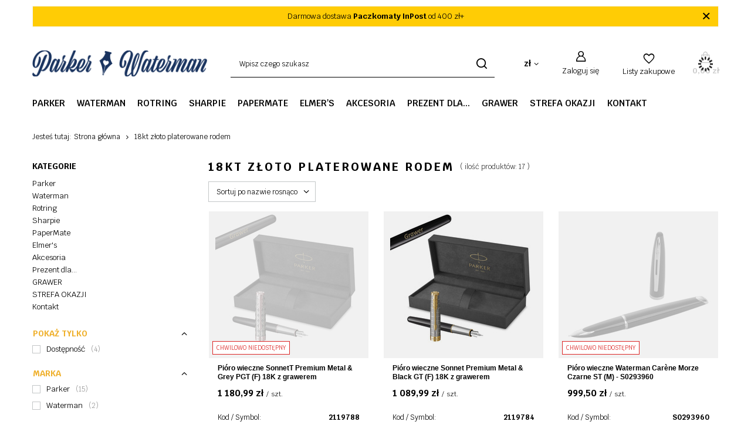

--- FILE ---
content_type: text/html; charset=utf-8
request_url: https://parker-waterman.eu/tra-pol-182476-18kt-zloto-platerowane-rodem.html
body_size: 17249
content:
<!DOCTYPE html>
<html lang="pl" class="--vat --gross " ><head><link rel="preload" as="image" fetchpriority="high" media="(max-width: 420px)" href="/hpeciai/2ce01608260624e30f0210618b96c996/pol_is_Pioro-wieczne-SonnetT-Premium-Metal-Grey-PGT-F-18K-z-grawerem-155871jpg"><link rel="preload" as="image" fetchpriority="high" media="(min-width: 420.1px)" href="/hpeciai/280a305cd99287a41745476c92b660b8/pol_il_Pioro-wieczne-SonnetT-Premium-Metal-Grey-PGT-F-18K-z-grawerem-155871jpg"><link rel="preload" as="image" fetchpriority="high" media="(max-width: 420px)" href="/hpeciai/26437fa123f2f46f2168d7c3a2662247/pol_is_Pioro-wieczne-Sonnet-Premium-Metal-Black-GT-F-18K-z-grawerem-155869jpg"><link rel="preload" as="image" fetchpriority="high" media="(min-width: 420.1px)" href="/hpeciai/760b3423a2bd8d72522a90ea1816d5d6/pol_il_Pioro-wieczne-Sonnet-Premium-Metal-Black-GT-F-18K-z-grawerem-155869jpg"><meta name="viewport" content="initial-scale = 1.0, maximum-scale = 5.0, width=device-width, viewport-fit=cover"><meta http-equiv="Content-Type" content="text/html; charset=utf-8"><meta http-equiv="X-UA-Compatible" content="IE=edge"><title>18kt złoto platerowane rodem</title><meta name="keywords" content="18kt złoto platerowane rodem | Parker Waterman Sharpie Sheaffer długopis pióro ołówek wieczne atrament grafit"><meta name="description" content="Towary z 18kt złoto platerowane rodem"><link rel="icon" href="/gfx/pol/favicon.ico"><meta name="theme-color" content="#256DE9"><meta name="msapplication-navbutton-color" content="#256DE9"><meta name="apple-mobile-web-app-status-bar-style" content="#256DE9"><link rel="preload stylesheet" as="style" href="/gfx/pol/style.css.gzip?r=1752151032"><script>var app_shop={urls:{prefix:'data="/gfx/'.replace('data="', '')+'pol/',graphql:'/graphql/v1/'},vars:{meta:{viewportContent:'initial-scale = 1.0, maximum-scale = 5.0, width=device-width, viewport-fit=cover'},priceType:'gross',priceTypeVat:true,productDeliveryTimeAndAvailabilityWithBasket:false,geoipCountryCode:'US',fairShopLogo: { enabled: false, image: '/gfx/standards/safe_light.svg'},currency:{id:'PLN',symbol:'zł',country:'pl',format:'###,##0.00',beforeValue:false,space:true,decimalSeparator:',',groupingSeparator:' '},language:{id:'pol',symbol:'pl',name:'Polski'},omnibus:{enabled:true,rebateCodeActivate:false,hidePercentageDiscounts:false,},},txt:{priceTypeText:' brutto',},fn:{},fnrun:{},files:[],graphql:{}};const getCookieByName=(name)=>{const value=`; ${document.cookie}`;const parts = value.split(`; ${name}=`);if(parts.length === 2) return parts.pop().split(';').shift();return false;};if(getCookieByName('freeeshipping_clicked')){document.documentElement.classList.remove('--freeShipping');}if(getCookieByName('rabateCode_clicked')){document.documentElement.classList.remove('--rabateCode');}function hideClosedBars(){const closedBarsArray=JSON.parse(localStorage.getItem('closedBars'))||[];if(closedBarsArray.length){const styleElement=document.createElement('style');styleElement.textContent=`${closedBarsArray.map((el)=>`#${el}`).join(',')}{display:none !important;}`;document.head.appendChild(styleElement);}}hideClosedBars();</script><meta name="robots" content="index,follow"><meta name="rating" content="general"><meta name="Author" content="parker-waterman na bazie IdoSell (www.idosell.com/shop).">
<!-- Begin LoginOptions html -->

<style>
#client_new_social .service_item[data-name="service_Apple"]:before, 
#cookie_login_social_more .service_item[data-name="service_Apple"]:before,
.oscop_contact .oscop_login__service[data-service="Apple"]:before {
    display: block;
    height: 2.6rem;
    content: url('/gfx/standards/apple.svg?r=1743165583');
}
.oscop_contact .oscop_login__service[data-service="Apple"]:before {
    height: auto;
    transform: scale(0.8);
}
#client_new_social .service_item[data-name="service_Apple"]:has(img.service_icon):before,
#cookie_login_social_more .service_item[data-name="service_Apple"]:has(img.service_icon):before,
.oscop_contact .oscop_login__service[data-service="Apple"]:has(img.service_icon):before {
    display: none;
}
</style>

<!-- End LoginOptions html -->

<!-- Open Graph -->
<meta property="og:type" content="website"><meta property="og:url" content="https://parker-waterman.eu/tra-pol-182476-18kt-zloto-platerowane-rodem.html
"><meta property="og:title" content="18kt złoto platerowane rodem"><meta property="og:description" content="Towary z 18kt złoto platerowane rodem"><meta property="og:site_name" content="parker-waterman"><meta property="og:locale" content="pl_PL"><meta property="og:image" content="https://parker-waterman.eu/hpeciai/6727cd2f7990e2f163611f15f8c13cb9/pol_pl_Pioro-wieczne-SonnetT-Premium-Metal-Grey-PGT-F-18K-z-grawerem-155871_1.jpg"><meta property="og:image:width" content="450"><meta property="og:image:height" content="450"><script >
window.dataLayer = window.dataLayer || [];
window.gtag = function gtag() {
dataLayer.push(arguments);
}
gtag('consent', 'default', {
'ad_storage': 'denied',
'analytics_storage': 'denied',
'ad_personalization': 'denied',
'ad_user_data': 'denied',
'wait_for_update': 500
});

gtag('set', 'ads_data_redaction', true);
</script><script id="iaiscript_1" data-requirements="W10=" data-ga4_sel="ga4script">
window.iaiscript_1 = `<${'script'}  class='google_consent_mode_update'>
gtag('consent', 'update', {
'ad_storage': 'denied',
'analytics_storage': 'denied',
'ad_personalization': 'denied',
'ad_user_data': 'denied'
});
</${'script'}>`;
</script>
<!-- End Open Graph -->

<link rel="canonical" href="https://parker-waterman.eu/tra-pol-182476-18kt-zloto-platerowane-rodem.html" />

                <!-- Global site tag (gtag.js) -->
                <script  async src="https://www.googletagmanager.com/gtag/js?id=AW-325378634"></script>
                <script >
                    window.dataLayer = window.dataLayer || [];
                    window.gtag = function gtag(){dataLayer.push(arguments);}
                    gtag('js', new Date());
                    
                    gtag('config', 'AW-325378634', {"allow_enhanced_conversions":true});

                </script>
                </head><body><div id="container" class="search_page container max-width-1200"><header class=" commercial_banner"><script class="ajaxLoad">
                app_shop.vars.vat_registered = "true";
                app_shop.vars.currency_format = "###,##0.00";
                
                    app_shop.vars.currency_before_value = false;
                
                    app_shop.vars.currency_space = true;
                
                app_shop.vars.symbol = "zł";
                app_shop.vars.id= "PLN";
                app_shop.vars.baseurl = "http://parker-waterman.eu/";
                app_shop.vars.sslurl= "https://parker-waterman.eu/";
                app_shop.vars.curr_url= "%2Ftra-pol-182476-18kt-zloto-platerowane-rodem.html";
                

                var currency_decimal_separator = ',';
                var currency_grouping_separator = ' ';

                
                    app_shop.vars.blacklist_extension = ["exe","com","swf","js","php"];
                
                    app_shop.vars.blacklist_mime = ["application/javascript","application/octet-stream","message/http","text/javascript","application/x-deb","application/x-javascript","application/x-shockwave-flash","application/x-msdownload"];
                
                    app_shop.urls.contact = "/contact-pol.html";
                </script><div id="viewType" style="display:none"></div><div class="bars_top bars"><div class="bars__item" id="bar22" data-close="true" data-fixed="true" style="--background-color:#ffcc05;--border-color:#f5f5f5;--font-color:;"><div class="bars__wrapper"><div class="bars__content"> Darmowa dostawa <strong>Paczkomaty InPost</strong> od 400 zł+ </div><a href="#closeBar" class="bars__close"></a></div></div></div><script>document.documentElement.style.setProperty('--bars-height',`${document.querySelector('.bars_top').offsetHeight}px`);</script><div id="logo" class="d-flex align-items-center"><a href="http://parker-waterman.iai-shop.com/" target="_self" aria-label="Logo sklepu"><img src="/data/gfx/mask/pol/logo_2_big.png" alt="Parker-Waterman" width="318" height="47"></a></div><form action="https://parker-waterman.eu/search.php" method="get" id="menu_search" class="menu_search"><a href="#showSearchForm" class="menu_search__mobile" aria-label="Szukaj"></a><div class="menu_search__block"><div class="menu_search__item --input"><input class="menu_search__input" type="text" name="text" autocomplete="off" placeholder="Wpisz czego szukasz" aria-label="Wpisz czego szukasz"><button class="menu_search__submit" type="submit" aria-label="Szukaj"></button></div><div class="menu_search__item --results search_result"></div></div></form><div id="menu_settings" class="align-items-center justify-content-center justify-content-lg-end"><div class="open_trigger" tabindex="0" aria-label="Kliknij, aby zmienić walutę, kraj dostawy"><span class="d-none d-md-inline-block flag_txt">zł</span><div class="menu_settings_wrapper d-md-none"><div class="menu_settings_inline"><div class="menu_settings_header">
								Język i waluta:
							</div><div class="menu_settings_content"><span class="menu_settings_flag flag flag_pol"></span><strong class="menu_settings_value"><span class="menu_settings_language">pl</span><span> | </span><span class="menu_settings_currency">zł</span></strong></div></div><div class="menu_settings_inline"><div class="menu_settings_header">
								Dostawa do:
							</div><div class="menu_settings_content"><strong class="menu_settings_value">Polska</strong></div></div></div><i class="icon-angle-down d-none d-md-inline-block"></i></div><form action="https://parker-waterman.eu/settings.php" method="post"><ul><li><div class="form-group"><label for="menu_settings_curr">Waluta</label><div class="select-after"><select class="form-control" name="curr" id="menu_settings_curr"><option value="PLN" selected>zł</option><option value="EUR">€ (1 zł = 0.237€)
															</option></select></div></div><div class="form-group"><label for="menu_settings_country">Dostawa do</label><div class="select-after"><select class="form-control" name="country" id="menu_settings_country"><option value="1143020116">Litwa</option><option selected value="1143020003">Polska</option><option value="1143020193">Szwecja</option></select></div></div></li><li class="buttons"><button class="btn --solid --large" type="submit">
								Zastosuj zmiany
							</button></li></ul></form><div id="menu_additional"><a class="account_link" href="https://parker-waterman.eu/login.php">Zaloguj się</a><div class="shopping_list_top" data-empty="true"><a href="https://parker-waterman.eu/pl/shoppinglist/" class="wishlist_link slt_link --empty" aria-label="Listy zakupowe">
						Listy zakupowe
					</a><div class="slt_lists"><ul class="slt_lists__nav"><li class="slt_lists__nav_item" data-list_skeleton="true" data-list_id="true" data-shared="true"><a class="slt_lists__nav_link" data-list_href="true"><span class="slt_lists__nav_name" data-list_name="true"></span><span class="slt_lists__count" data-list_count="true">0</span></a></li><li class="slt_lists__nav_item --empty"><a class="slt_lists__nav_link --empty" href="https://parker-waterman.eu/pl/shoppinglist/"><span class="slt_lists__nav_name" data-list_name="true">Lista zakupowa</span><span class="slt_lists__count" data-list_count="true">0</span></a></li></ul></div></div></div></div><div class="shopping_list_top_mobile" data-empty="true"><a href="https://parker-waterman.eu/pl/shoppinglist/" class="sltm_link --empty"></a></div><div id="menu_basket" class="topBasket --skeleton"><a href="/basketedit.php" class="topBasket__sub" aria-label="Wartość koszyka: 0,00 zł"><span class="badge badge-info" aria-hidden="true"></span><strong class="topBasket__price">0,00 zł</strong></a><div class="topBasket__details --products" style="display: none;"><div class="topBasket__block --labels"><label class="topBasket__item --name">Produkt</label><label class="topBasket__item --sum">Ilość</label><label class="topBasket__item --prices">Cena</label></div><div class="topBasket__block --products"></div></div><div class="topBasket__details --shipping" style="display: none;"><span class="topBasket__name">Koszt dostawy od</span><span id="shipppingCost"></span></div><script>
						app_shop.vars.cache_html = true;
					</script></div><nav id="menu_categories" class="wide" aria-label="Kategorie główne"><button type="button" class="navbar-toggler" aria-label="Menu"><i class="icon-reorder"></i></button><div class="navbar-collapse" id="menu_navbar"><ul class="navbar-nav mx-md-n2"><li class="nav-item"><span class="nav-link-wrapper"><a  href="/pol_m_Parker-764.html" target="_self" title="Parker" class="nav-link --l1" >Parker</a><button class="nav-link-expand" type="button" aria-label="Parker, Menu"></button></span><ul class="navbar-subnav"><li class="nav-header"><a href="#backLink" class="nav-header__backLink"><i class="icon-angle-left"></i></a><a  href="/pol_m_Parker-764.html" target="_self" title="Parker" class="nav-link --l1" >Parker</a></li><li class="nav-item empty"><a  href="/pol_m_Parker_Piora-wieczne-Parker-816.html" target="_self" title="Pióra wieczne Parker" class="nav-link --l2" >Pióra wieczne Parker</a></li><li class="nav-item empty"><a  href="/pol_m_Parker_Piora-kulkowe-Parker-771.html" target="_self" title="Pióra kulkowe Parker" class="nav-link --l2" >Pióra kulkowe Parker</a></li><li class="nav-item empty"><a  href="/pol_m_Parker_Dlugopisy-Parker-772.html" target="_self" title="Długopisy Parker" class="nav-link --l2" >Długopisy Parker</a></li><li class="nav-item empty"><a  href="/pol_m_Parker_Olowki-Parker-773.html" target="_self" title="Ołówki Parker" class="nav-link --l2" >Ołówki Parker</a></li><li class="nav-item empty"><a  href="/pol_m_Parker_Akcesoria-Parker-774.html" target="_self" title="Akcesoria Parker" class="nav-link --l2" >Akcesoria Parker</a></li><li class="nav-item empty"><a  href="/pol_m_Parker_Zestawy-prezentowe-Parker-1260.html" target="_self" title="Zestawy prezentowe Parker" class="nav-link --l2" >Zestawy prezentowe Parker</a></li><li class="nav-item empty"><a  href="/pol_m_Parker_Zestawy-prezentowe-Parker-Jotter-1261.html" target="_self" title="Zestawy prezentowe Parker Jotter" class="nav-link --l2" >Zestawy prezentowe Parker Jotter</a></li></ul></li><li class="nav-item"><span class="nav-link-wrapper"><a  href="/pol_m_Waterman-765.html" target="_self" title="Waterman" class="nav-link --l1" >Waterman</a><button class="nav-link-expand" type="button" aria-label="Waterman, Menu"></button></span><ul class="navbar-subnav"><li class="nav-header"><a href="#backLink" class="nav-header__backLink"><i class="icon-angle-left"></i></a><a  href="/pol_m_Waterman-765.html" target="_self" title="Waterman" class="nav-link --l1" >Waterman</a></li><li class="nav-item empty"><a  href="/pol_m_Waterman_Piora-wieczne-Waterman-775.html" target="_self" title="Pióra wieczne Waterman" class="nav-link --l2" >Pióra wieczne Waterman</a></li><li class="nav-item empty"><a  href="/pol_m_Waterman_Piora-kulkowe-Waterman-776.html" target="_self" title="Pióra kulkowe Waterman" class="nav-link --l2" >Pióra kulkowe Waterman</a></li><li class="nav-item empty"><a  href="/pol_m_Waterman_Dlugopisy-Waterman-777.html" target="_self" title="Długopisy Waterman" class="nav-link --l2" >Długopisy Waterman</a></li><li class="nav-item empty"><a  href="/pol_m_Waterman_Akcesoria-Waterman-779.html" target="_self" title="Akcesoria Waterman" class="nav-link --l2" >Akcesoria Waterman</a></li><li class="nav-item empty"><a  href="/pol_m_Waterman_Zestawy-prezentowe-Waterman-1262.html" target="_self" title="Zestawy prezentowe Waterman" class="nav-link --l2" >Zestawy prezentowe Waterman</a></li></ul></li><li class="nav-item"><span class="nav-link-wrapper"><a  href="/pol_m_Rotring-919.html" target="_self" title="Rotring" class="nav-link --l1" >Rotring</a><button class="nav-link-expand" type="button" aria-label="Rotring, Menu"></button></span><ul class="navbar-subnav"><li class="nav-header"><a href="#backLink" class="nav-header__backLink"><i class="icon-angle-left"></i></a><a  href="/pol_m_Rotring-919.html" target="_self" title="Rotring" class="nav-link --l1" >Rotring</a></li><li class="nav-item"><a  href="/pol_m_Rotring_Tuszografy-Rotring-1074.html" target="_self" title="Tuszografy Rotring" class="nav-link --l2" >Tuszografy Rotring</a><ul class="navbar-subsubnav"><li class="nav-header"><a href="#backLink" class="nav-header__backLink"><i class="icon-angle-left"></i></a><a  href="/pol_m_Rotring_Tuszografy-Rotring-1074.html" target="_self" title="Tuszografy Rotring" class="nav-link --l2" >Tuszografy Rotring</a></li><li class="nav-item"><a  href="/pol_m_Rotring_Tuszografy-Rotring_Isograph-1084.html" target="_self" title="Isograph" class="nav-link --l3" >Isograph</a></li></ul></li><li class="nav-item"><a  href="/pol_m_Rotring_Olowki-Rotring-920.html" target="_self" title="Ołówki Rotring" class="nav-link --l2" >Ołówki Rotring</a><ul class="navbar-subsubnav"><li class="nav-header"><a href="#backLink" class="nav-header__backLink"><i class="icon-angle-left"></i></a><a  href="/pol_m_Rotring_Olowki-Rotring-920.html" target="_self" title="Ołówki Rotring" class="nav-link --l2" >Ołówki Rotring</a></li><li class="nav-item"><a  href="/pol_m_Rotring_Olowki-Rotring_Olowki-drewniane-1086.html" target="_self" title="Ołówki drewniane" class="nav-link --l3" >Ołówki drewniane</a></li><li class="nav-item"><a  href="/pol_m_Rotring_Olowki-Rotring_Olowki-grawitacyjne-1087.html" target="_self" title="Ołówki grawitacyjne" class="nav-link --l3" >Ołówki grawitacyjne</a></li><li class="nav-item"><a  href="/pol_m_Rotring_Olowki-Rotring_Olowki-automatyczne-1088.html" target="_self" title="Ołówki automatyczne" class="nav-link --l3" >Ołówki automatyczne</a></li></ul></li><li class="nav-item empty"><a  href="/pol_m_Rotring_Dlugopisy-Rotring-1075.html" target="_self" title="Długopisy Rotring" class="nav-link --l2" >Długopisy Rotring</a></li><li class="nav-item empty"><a  href="/pol_m_Rotring_Multipeny-Rotring-1233.html" target="_self" title="Multipeny Rotring" class="nav-link --l2" >Multipeny Rotring</a></li><li class="nav-item"><a  href="/pol_m_Rotring_Pisaki-kreslarskie-Rotring-1076.html" target="_self" title="Pisaki kreślarskie Rotring" class="nav-link --l2" >Pisaki kreślarskie Rotring</a><ul class="navbar-subsubnav"><li class="nav-header"><a href="#backLink" class="nav-header__backLink"><i class="icon-angle-left"></i></a><a  href="/pol_m_Rotring_Pisaki-kreslarskie-Rotring-1076.html" target="_self" title="Pisaki kreślarskie Rotring" class="nav-link --l2" >Pisaki kreślarskie Rotring</a></li><li class="nav-item"><a  href="/pol_m_Rotring_Pisaki-kreslarskie-Rotring_Cienkopisy-Rotring-1092.html" target="_self" title="Cienkopisy Rotring" class="nav-link --l3" >Cienkopisy Rotring</a></li></ul></li><li class="nav-item empty"><a  href="/pol_m_Rotring_Cyrkle-1078.html" target="_self" title="Cyrkle" class="nav-link --l2" >Cyrkle</a></li><li class="nav-item"><a  href="/pol_m_Rotring_Akcesoria-Rotring-921.html" target="_self" title="Akcesoria Rotring" class="nav-link --l2" >Akcesoria Rotring</a><ul class="navbar-subsubnav"><li class="nav-header"><a href="#backLink" class="nav-header__backLink"><i class="icon-angle-left"></i></a><a  href="/pol_m_Rotring_Akcesoria-Rotring-921.html" target="_self" title="Akcesoria Rotring" class="nav-link --l2" >Akcesoria Rotring</a></li><li class="nav-item"><a  href="/pol_m_Rotring_Akcesoria-Rotring_Grafity-1095.html" target="_self" title="Grafity" class="nav-link --l3" >Grafity</a></li><li class="nav-item"><a  href="/pol_m_Rotring_Akcesoria-Rotring_Gumki-1096.html" target="_self" title="Gumki" class="nav-link --l3" >Gumki</a></li><li class="nav-item"><a  href="/pol_m_Rotring_Akcesoria-Rotring_Tusz-kreslarski-1204.html" target="_self" title="Tusz kreślarski" class="nav-link --l3" >Tusz kreślarski</a></li><li class="nav-item"><a  href="/pol_m_Rotring_Akcesoria-Rotring_Wklady-do-dlugopisow-1094.html" target="_self" title="Wkłady do długopisów" class="nav-link --l3" >Wkłady do długopisów</a></li></ul></li><li class="nav-item empty"><a  href="/pol_m_Rotring_Deski-kreslarskie-1081.html" target="_self" title="Deski kreślarskie" class="nav-link --l2" >Deski kreślarskie</a></li><li class="nav-item empty"><a  href="/pol_m_Rotring_Zestawy-prezentowe-Rotring-1294.html" target="_self" title="Zestawy prezentowe Rotring" class="nav-link --l2" >Zestawy prezentowe Rotring</a></li></ul></li><li class="nav-item"><span class="nav-link-wrapper"><a  href="/pol_m_Sharpie-767.html" target="_self" title="Sharpie" class="nav-link --l1" >Sharpie</a><button class="nav-link-expand" type="button" aria-label="Sharpie, Menu"></button></span><ul class="navbar-subnav"><li class="nav-header"><a href="#backLink" class="nav-header__backLink"><i class="icon-angle-left"></i></a><a  href="/pol_m_Sharpie-767.html" target="_self" title="Sharpie" class="nav-link --l1" >Sharpie</a></li><li class="nav-item"><a  href="/pol_m_Sharpie_Markery-permanentne-Sharpie-787.html" target="_self" title="Markery permanentne Sharpie" class="nav-link --l2" >Markery permanentne Sharpie</a><ul class="navbar-subsubnav"><li class="nav-header"><a href="#backLink" class="nav-header__backLink"><i class="icon-angle-left"></i></a><a  href="/pol_m_Sharpie_Markery-permanentne-Sharpie-787.html" target="_self" title="Markery permanentne Sharpie" class="nav-link --l2" >Markery permanentne Sharpie</a></li><li class="nav-item"><a  href="/pol_m_Sharpie_Markery-permanentne-Sharpie_Sharpie-Twin-Tip-793.html" target="_self" title="Sharpie Twin Tip" class="nav-link --l3" >Sharpie Twin Tip</a></li><li class="nav-item"><a  href="/pol_m_Sharpie_Markery-permanentne-Sharpie_Sharpie-Fine-794.html" target="_self" title="Sharpie Fine" class="nav-link --l3" >Sharpie Fine</a></li><li class="nav-item"><a  href="/pol_m_Sharpie_Markery-permanentne-Sharpie_Sharpie-RT-795.html" target="_self" title="Sharpie RT" class="nav-link --l3" >Sharpie RT</a></li><li class="nav-item"><a  href="/pol_m_Sharpie_Markery-permanentne-Sharpie_Sharpie-Professional-796.html" target="_self" title="Sharpie Professional" class="nav-link --l3" >Sharpie Professional</a></li><li class="nav-item"><a  href="/pol_m_Sharpie_Markery-permanentne-Sharpie_Sharpie-Metal-Barrel-797.html" target="_self" title="Sharpie Metal Barrel" class="nav-link --l3" >Sharpie Metal Barrel</a></li><li class="nav-item"><a  href="/pol_m_Sharpie_Markery-permanentne-Sharpie_Sharpie-W10-M15-817.html" target="_self" title="Sharpie W10&amp;M15" class="nav-link --l3" >Sharpie W10&M15</a></li></ul></li><li class="nav-item"><a  href="/pol_m_Sharpie_Markery-specjalistyczne-Sharpie-788.html" target="_self" title="Markery specjalistyczne Sharpie" class="nav-link --l2" >Markery specjalistyczne Sharpie</a><ul class="navbar-subsubnav"><li class="nav-header"><a href="#backLink" class="nav-header__backLink"><i class="icon-angle-left"></i></a><a  href="/pol_m_Sharpie_Markery-specjalistyczne-Sharpie-788.html" target="_self" title="Markery specjalistyczne Sharpie" class="nav-link --l2" >Markery specjalistyczne Sharpie</a></li><li class="nav-item"><a  href="/pol_m_Sharpie_Markery-specjalistyczne-Sharpie_Sharpie-Acrylic-1295.html" target="_self" title="Sharpie Acrylic" class="nav-link --l3" >Sharpie Acrylic</a></li><li class="nav-item"><a  href="/pol_m_Sharpie_Markery-specjalistyczne-Sharpie_Sharpie-China-Marker-Dermatograf-800.html" target="_self" title="Sharpie China Marker (Dermatograf)" class="nav-link --l3" >Sharpie China Marker (Dermatograf)</a></li><li class="nav-item"><a  href="/pol_m_Sharpie_Markery-specjalistyczne-Sharpie_Sharpie-Metallics-804.html" target="_self" title="Sharpie Metallics" class="nav-link --l3" >Sharpie Metallics</a></li><li class="nav-item"><a  href="/pol_m_Sharpie_Markery-specjalistyczne-Sharpie_Sharpie-Neon-805.html" target="_self" title="Sharpie Neon" class="nav-link --l3" >Sharpie Neon</a></li></ul></li><li class="nav-item"><a  href="/pol_m_Sharpie_Zakreslacze-Sharpie-790.html" target="_self" title="Zakreślacze Sharpie" class="nav-link --l2" >Zakreślacze Sharpie</a><ul class="navbar-subsubnav"><li class="nav-header"><a href="#backLink" class="nav-header__backLink"><i class="icon-angle-left"></i></a><a  href="/pol_m_Sharpie_Zakreslacze-Sharpie-790.html" target="_self" title="Zakreślacze Sharpie" class="nav-link --l2" >Zakreślacze Sharpie</a></li><li class="nav-item"><a  href="/pol_m_Sharpie_Zakreslacze-Sharpie_Sharpie-S-note-1231.html" target="_self" title="Sharpie S-note" class="nav-link --l3" >Sharpie S-note</a></li></ul></li><li class="nav-item"><a  href="/pol_m_Sharpie_Dlugopisy-Sharpie-1230.html" target="_self" title="Długopisy Sharpie" class="nav-link --l2" >Długopisy Sharpie</a><ul class="navbar-subsubnav"><li class="nav-header"><a href="#backLink" class="nav-header__backLink"><i class="icon-angle-left"></i></a><a  href="/pol_m_Sharpie_Dlugopisy-Sharpie-1230.html" target="_self" title="Długopisy Sharpie" class="nav-link --l2" >Długopisy Sharpie</a></li><li class="nav-item"><a  href="/pol_m_Sharpie_Dlugopisy-Sharpie_Sharpie-S-GEL-1232.html" target="_self" title="Sharpie S-GEL" class="nav-link --l3" >Sharpie S-GEL</a></li></ul></li><li class="nav-item empty"><a  href="/pol_m_Sharpie_Zestawy-prezentowe-Sharpie-1275.html" target="_self" title="Zestawy prezentowe Sharpie" class="nav-link --l2" >Zestawy prezentowe Sharpie</a></li></ul></li><li class="nav-item"><span class="nav-link-wrapper"><a  href="/pol_m_PaperMate-922.html" target="_self" title="PaperMate" class="nav-link --l1" >PaperMate</a><button class="nav-link-expand" type="button" aria-label="PaperMate, Menu"></button></span><ul class="navbar-subnav"><li class="nav-header"><a href="#backLink" class="nav-header__backLink"><i class="icon-angle-left"></i></a><a  href="/pol_m_PaperMate-922.html" target="_self" title="PaperMate" class="nav-link --l1" >PaperMate</a></li><li class="nav-item empty"><a  href="/pol_m_PaperMate_Cienkopisy-PaperMate-1200.html" target="_self" title="Cienkopisy PaperMate" class="nav-link --l2" >Cienkopisy PaperMate</a></li><li class="nav-item empty"><a  href="/pol_m_PaperMate_Dlugopisy-PaperMate-923.html" target="_self" title="Długopisy PaperMate" class="nav-link --l2" >Długopisy PaperMate</a></li><li class="nav-item empty"><a  href="/pol_m_PaperMate_Dlugopisy-zelowe-PaperMate-1238.html" target="_self" title="Długopisy żelowe PaperMate" class="nav-link --l2" >Długopisy żelowe PaperMate</a></li><li class="nav-item empty"><a  href="/pol_m_PaperMate_Flamastry-PaperMate-1239.html" target="_self" title="Flamastry PaperMate" class="nav-link --l2" >Flamastry PaperMate</a></li><li class="nav-item empty"><a  href="/pol_m_PaperMate_Korektory-PaperMate-1236.html" target="_self" title="Korektory PaperMate" class="nav-link --l2" >Korektory PaperMate</a></li><li class="nav-item empty"><a  href="/pol_m_PaperMate_Kredki-PaperMate-1258.html" target="_self" title="Kredki PaperMate" class="nav-link --l2" >Kredki PaperMate</a></li><li class="nav-item empty"><a  href="/pol_m_PaperMate_Olowki-PaperMate-1237.html" target="_self" title="Ołówki PaperMate" class="nav-link --l2" >Ołówki PaperMate</a></li><li class="nav-item empty"><a  href="/pol_m_PaperMate_Piora-wieczne-PaperMate-1241.html" target="_self" title="Pióra wieczne PaperMate" class="nav-link --l2" >Pióra wieczne PaperMate</a></li><li class="nav-item empty"><a  href="/pol_m_PaperMate_Wymazywacze-PaperMate-1240.html" target="_self" title="Wymazywacze PaperMate" class="nav-link --l2" >Wymazywacze PaperMate</a></li></ul></li><li class="nav-item"><span class="nav-link-wrapper"><a  href="/pol_m_Elmers-769.html" target="_self" title="Elmer's" class="nav-link --l1" >Elmer's</a></span></li><li class="nav-item"><span class="nav-link-wrapper"><a  href="/pol_m_Akcesoria-1259.html" target="_self" title="Akcesoria" class="nav-link --l1" >Akcesoria</a><button class="nav-link-expand" type="button" aria-label="Akcesoria, Menu"></button></span><ul class="navbar-subnav"><li class="nav-header"><a href="#backLink" class="nav-header__backLink"><i class="icon-angle-left"></i></a><a  href="/pol_m_Akcesoria-1259.html" target="_self" title="Akcesoria" class="nav-link --l1" >Akcesoria</a></li><li class="nav-item empty"><a  href="/pol_m_Akcesoria_Etui-i-piorniki-1266.html" target="_self" title="Etui i piórniki" class="nav-link --l2" >Etui i piórniki</a></li><li class="nav-item empty"><a  href="/pol_m_Akcesoria_Notesy-i-teczki-1267.html" target="_self" title="Notesy i teczki" class="nav-link --l2" >Notesy i teczki</a></li><li class="nav-item empty"><a  href="/pol_m_Akcesoria_Opakowania-prezentowe-1269.html" target="_self" title="Opakowania prezentowe" class="nav-link --l2" >Opakowania prezentowe</a></li></ul></li><li class="nav-item"><span class="nav-link-wrapper"><a  href="/pol_m_Prezent-dla-768.html" target="_self" title="Prezent dla..." class="nav-link --l1" >Prezent dla...</a><button class="nav-link-expand" type="button" aria-label="Prezent dla..., Menu"></button></span><ul class="navbar-subnav"><li class="nav-header"><a href="#backLink" class="nav-header__backLink"><i class="icon-angle-left"></i></a><a  href="/pol_m_Prezent-dla-768.html" target="_self" title="Prezent dla..." class="nav-link --l1" >Prezent dla...</a></li><li class="nav-item empty"><a  href="/pol_m_Prezent-dla-_dla-Mamy-1303.html" target="_self" title="dla Mamy" class="nav-link --l2" >dla Mamy</a></li><li class="nav-item empty"><a  href="/pol_m_Prezent-dla-_dla-Taty-1304.html" target="_self" title="dla Taty" class="nav-link --l2" >dla Taty</a></li><li class="nav-item empty"><a  href="/pol_m_Prezent-dla-_dla-Babci-i-Dziadka-1306.html" target="_self" title="dla Babci i Dziadka" class="nav-link --l2" >dla Babci i Dziadka</a></li><li class="nav-item empty"><a  href="/pol_m_Prezent-dla-_na-Walentynki-1316.html" target="_self" title="na Walentynki" class="nav-link --l2" >na Walentynki</a></li><li class="nav-item empty"><a  href="/pol_m_Prezent-dla-_na-Dzien-Kobiet-1314.html" target="_self" title="na Dzień Kobiet" class="nav-link --l2" >na Dzień Kobiet</a></li><li class="nav-item empty"><a  href="/pol_m_Prezent-dla-_dla-Nauczyciela-1307.html" target="_self" title="dla Nauczyciela" class="nav-link --l2" >dla Nauczyciela</a></li><li class="nav-item empty"><a  href="/pol_m_Prezent-dla-_dla-Dziecka-1315.html" target="_self" title="dla Dziecka" class="nav-link --l2" >dla Dziecka</a></li><li class="nav-item empty"><a  href="/pol_m_Prezent-dla-_dla-Ucznia-1309.html" target="_self" title="dla Ucznia" class="nav-link --l2" >dla Ucznia</a></li><li class="nav-item empty"><a  href="/pol_m_Prezent-dla-_Gratulacje-Podziekowania-1308.html" target="_self" title="Gratulacje / Podziękowania" class="nav-link --l2" >Gratulacje / Podziękowania</a></li><li class="nav-item empty"><a  href="/pol_m_Prezent-dla-_dla-Podroznika-1312.html" target="_self" title="dla Podróżnika" class="nav-link --l2" >dla Podróżnika</a></li><li class="nav-item empty"><a  href="/pol_m_Prezent-dla-_na-Komunie-1310.html" target="_self" title="na Komunię" class="nav-link --l2" >na Komunię</a></li><li class="nav-item empty"><a  href="/pol_m_Prezent-dla-_na-Slub-1313.html" target="_self" title="na Ślub" class="nav-link --l2" >na Ślub</a></li><li class="nav-item empty"><a  href="/pol_m_Prezent-dla-_na-Boze-Narodzenie-1311.html" target="_self" title="na Boże Narodzenie" class="nav-link --l2" >na Boże Narodzenie</a></li></ul></li><li class="nav-item"><span class="nav-link-wrapper"><a  href="/pol_m_GRAWER-1281.html" target="_self" title="GRAWER" class="nav-link --l1" >GRAWER</a><button class="nav-link-expand" type="button" aria-label="GRAWER, Menu"></button></span><ul class="navbar-subnav"><li class="nav-header"><a href="#backLink" class="nav-header__backLink"><i class="icon-angle-left"></i></a><a  href="/pol_m_GRAWER-1281.html" target="_self" title="GRAWER" class="nav-link --l1" >GRAWER</a></li><li class="nav-item empty"><a  href="/pol_m_GRAWER_Piora-wieczne-Parker-z-grawerem-1282.html" target="_self" title="Pióra wieczne Parker z grawerem" class="nav-link --l2" >Pióra wieczne Parker z grawerem</a></li><li class="nav-item empty"><a  href="/pol_m_GRAWER_Piora-kulkowe-Parker-z-grawerem-1283.html" target="_self" title="Pióra kulkowe Parker z grawerem" class="nav-link --l2" >Pióra kulkowe Parker z grawerem</a></li><li class="nav-item empty"><a  href="/pol_m_GRAWER_Dlugopisy-Parker-z-grawerem-1284.html" target="_self" title="Długopisy Parker z grawerem" class="nav-link --l2" >Długopisy Parker z grawerem</a></li><li class="nav-item empty"><a  href="/pol_m_GRAWER_Piora-wieczne-Waterman-z-grawerem-1285.html" target="_self" title="Pióra wieczne Waterman z grawerem" class="nav-link --l2" >Pióra wieczne Waterman z grawerem</a></li><li class="nav-item empty"><a  href="/pol_m_GRAWER_Piora-kulkowe-Waterman-z-grawerem-1286.html" target="_self" title="Pióra kulkowe Waterman z grawerem" class="nav-link --l2" >Pióra kulkowe Waterman z grawerem</a></li><li class="nav-item empty"><a  href="/pol_m_GRAWER_Dlugopisy-Waterman-z-grawerem-1287.html" target="_self" title="Długopisy Waterman z grawerem" class="nav-link --l2" >Długopisy Waterman z grawerem</a></li><li class="nav-item empty"><a  href="/pol_m_GRAWER_Dlugopis-Rotring-z-grawerem-1292.html" target="_self" title="Długopis Rotring z grawerem" class="nav-link --l2" >Długopis Rotring z grawerem</a></li><li class="nav-item empty"><a  href="/pol_m_GRAWER_Olowek-automatyczny-Rotring-z-grawerem-1291.html" target="_self" title="Ołówek automatyczny Rotring z grawerem" class="nav-link --l2" >Ołówek automatyczny Rotring z grawerem</a></li><li class="nav-item empty"><a  href="/pol_m_GRAWER_Zestawy-prezentowe-Parker-z-grawerem-1289.html" target="_self" title="Zestawy prezentowe Parker z grawerem" class="nav-link --l2" >Zestawy prezentowe Parker z grawerem</a></li><li class="nav-item empty"><a  href="/pol_m_GRAWER_Zestawy-prezentowe-Waterman-z-grawerem-1290.html" target="_self" title="Zestawy prezentowe Waterman z grawerem" class="nav-link --l2" >Zestawy prezentowe Waterman z grawerem</a></li><li class="nav-item empty"><a  href="/pol_m_GRAWER_Olowek-automatyczny-Parker-z-grawerem-1301.html" target="_self" title="Ołówek automatyczny Parker z grawerem" class="nav-link --l2" >Ołówek automatyczny Parker z grawerem</a></li><li class="nav-item empty"><a  href="/pol_m_GRAWER_Akcesoria-z-grawerem-1302.html" target="_self" title="Akcesoria z grawerem" class="nav-link --l2" >Akcesoria z grawerem</a></li></ul></li><li class="nav-item"><span class="nav-link-wrapper"><a  href="/pol_m_STREFA-OKAZJI-1265.html" target="_self" title="STREFA OKAZJI" class="nav-link --l1" >STREFA OKAZJI</a></span></li><li class="nav-item"><span class="nav-link-wrapper"><a  href="/contact.php" target="_self" title="Kontakt" class="nav-link --l1" >Kontakt</a></span></li></ul></div></nav><div id="breadcrumbs" class="breadcrumbs"><div class="back_button"><button id="back_button"></button></div><div class="list_wrapper"><ol><li><span>Jesteś tutaj:  </span></li><li class="bc-main"><span><a href="/">Strona główna</a></span></li><li class="bc-item-1 bc-active"><span>18kt złoto platerowane rodem</span></li></ol></div></div></header><div id="layout" class="row clearfix"><aside class="col-3 col-xl-2"><section class="shopping_list_menu"><div class="shopping_list_menu__block --lists slm_lists" data-empty="true"><span class="slm_lists__label">Listy zakupowe</span><ul class="slm_lists__nav"><li class="slm_lists__nav_item" data-list_skeleton="true" data-list_id="true" data-shared="true"><a class="slm_lists__nav_link" data-list_href="true"><span class="slm_lists__nav_name" data-list_name="true"></span><span class="slm_lists__count" data-list_count="true">0</span></a></li><li class="slm_lists__nav_header"><span class="slm_lists__label">Listy zakupowe</span></li></ul><a href="#manage" class="slm_lists__manage d-none align-items-center d-md-flex">Zarządzaj listami</a></div><div class="shopping_list_menu__block --bought slm_bought"><a class="slm_bought__link d-flex" href="https://parker-waterman.eu/products-bought.php">
						Lista dotychczas zamówionych produktów
					</a></div><div class="shopping_list_menu__block --info slm_info"><strong class="slm_info__label d-block mb-3">Jak działa lista zakupowa?</strong><ul class="slm_info__list"><li class="slm_info__list_item d-flex mb-3">
							Po zalogowaniu możesz umieścić i przechowywać na liście zakupowej dowolną liczbę produktów nieskończenie długo.
						</li><li class="slm_info__list_item d-flex mb-3">
							Dodanie produktu do listy zakupowej nie oznacza automatycznie jego rezerwacji.
						</li><li class="slm_info__list_item d-flex mb-3">
							Dla niezalogowanych klientów lista zakupowa przechowywana jest do momentu wygaśnięcia sesji (około 24h).
						</li></ul></div></section><div id="mobileCategories" class="mobileCategories"><div class="mobileCategories__item --menu"><a class="mobileCategories__link --active" href="#" data-ids="#menu_search,.shopping_list_menu,#menu_search,#menu_navbar,#menu_navbar3, #menu_blog">
                            Menu
                        </a></div><div class="mobileCategories__item --account"><a class="mobileCategories__link" href="#" data-ids="#menu_contact,#login_menu_block">
                            Konto
                        </a></div><div class="mobileCategories__item --settings"><a class="mobileCategories__link" href="#" data-ids="#menu_settings">
                                Ustawienia
                            </a></div></div><div class="setMobileGrid" data-item="#menu_navbar"></div><div class="setMobileGrid" data-item="#menu_navbar3" data-ismenu1="true"></div><div class="setMobileGrid" data-item="#menu_blog"></div><div class="login_menu_block d-lg-none" id="login_menu_block"><a class="sign_in_link" href="/login.php" title=""><i class="icon-user"></i><span>Zaloguj się</span></a><a class="registration_link" href="/client-new.php?register" title=""><i class="icon-lock"></i><span>Zarejestruj się</span></a><a class="order_status_link" href="/order-open.php" title=""><i class="icon-globe"></i><span>Sprawdź status zamówienia</span></a></div><div class="setMobileGrid" data-item="#menu_contact"></div><div class="setMobileGrid" data-item="#menu_settings"></div><div id="menu_categories2" class="mb-4"><a class="menu_categories_label" href="/categories.php">Kategorie </a><ul class="no_active"><li><a href="/pol_m_Parker-764.html" target="_self">Parker</a></li><li><a href="/pol_m_Waterman-765.html" target="_self">Waterman</a></li><li><a href="/pol_m_Rotring-919.html" target="_self">Rotring</a></li><li><a href="/pol_m_Sharpie-767.html" target="_self">Sharpie</a></li><li><a href="/pol_m_PaperMate-922.html" target="_self">PaperMate</a></li><li><a href="/pol_m_Elmers-769.html" target="_self">Elmer's</a></li><li><a href="/pol_m_Akcesoria-1259.html" target="_self">Akcesoria</a></li><li><a href="/pol_m_Prezent-dla-768.html" target="_self">Prezent dla...</a></li><li><a href="/pol_m_GRAWER-1281.html" target="_self">GRAWER</a></li><li><a href="/pol_m_STREFA-OKAZJI-1265.html" target="_self">STREFA OKAZJI</a></li><li><a href="/contact.php" target="_self">Kontakt</a></li></ul></div><section id="Filters" class="filters mb-4"><form class="filters__form" method="get" action="/tra-pol-182476-18kt-zloto-platerowane-rodem.html"><div class="filters__block mb-1"><a class="filters__toggler
									" data-id="filter_dual"><div class="btn --icon-right d-block pr-4"><span>Pokaż tylko</span></div></a><div class="filters__expand" id="filter_dual_expand"><ul class="filters__content --list" id="filter_dual_content"><li class="filters__item mb-2"><div class="f-group --small --checkbox mb-0"><input type="checkbox" class="f-control __serialize" id="filter_availability_y" value="y" name="filter_availability"><label class="f-label" for="filter_availability_y"><span class="--name">Dostępność</span><span class="--quantity">4</span></label></div></li></ul><div class="filters__options"><button type="submit" class="--submit d-none btn py-0 pl-0 pr-3">
														Zastosuj
													</button></div></div></div><div class="filters__block mb-1"><input type="hidden" class="__serialize" id="filter_producer_input" name="filter_producer" value=""><a class="filters__toggler
									" data-id="filter_producer"><div class="btn --icon-right d-block pr-4"><span>Marka</span></div></a><div class="filters__expand" id="filter_producer_expand"><ul class="filters__content --list" id="filter_producer_content"><li class="filters__item mb-2
																		"><div class="f-group --small --checkbox mb-0"><input type="checkbox" class="f-control" id="filter_producer_1591618912" data-id="filter_producer" value="1591618912"><label class="f-label" for="filter_producer_1591618912"><span class="--name">Parker</span><span class="--quantity">15</span></label></div></li><li class="filters__item mb-2
																		"><div class="f-group --small --checkbox mb-0"><input type="checkbox" class="f-control" id="filter_producer_1591618926" data-id="filter_producer" value="1591618926"><label class="f-label" for="filter_producer_1591618926"><span class="--name">Waterman</span><span class="--quantity">2</span></label></div></li></ul><div class="filters__options"><button type="submit" class="--submit d-none btn py-0 pl-0 pr-3">
														Zastosuj
													</button></div></div></div><div class="filters__block mb-1"><input type="hidden" class="__serialize" id="filter_traits179600_input" name="filter_traits[179600]" value=""><a class="filters__toggler
									" data-id="filter_traits179600"><div class="btn --icon-right d-block pr-4"><span>Kolekcja</span></div></a><div class="filters__expand" id="filter_traits179600_expand"><ul class="filters__content --list" id="filter_traits179600_content"><li class="filters__item mb-2
																		"><div class="f-group --small --checkbox mb-0"><input type="checkbox" class="f-control" id="filter_traits179600_180328" data-id="filter_traits179600" value="180328"><label class="f-label" for="filter_traits179600_180328"><span class="--name">Carène</span><span class="--quantity">2</span></label></div></li><li class="filters__item mb-2
																		"><div class="f-group --small --checkbox mb-0"><input type="checkbox" class="f-control" id="filter_traits179600_180333" data-id="filter_traits179600" value="180333"><label class="f-label" for="filter_traits179600_180333"><span class="--name">Duofold</span><span class="--quantity">7</span></label></div></li><li class="filters__item mb-2
																		"><div class="f-group --small --checkbox mb-0"><input type="checkbox" class="f-control" id="filter_traits179600_180332" data-id="filter_traits179600" value="180332"><label class="f-label" for="filter_traits179600_180332"><span class="--name">Sonnet</span><span class="--quantity">8</span></label></div></li></ul><div class="filters__options"><button type="submit" class="--submit d-none btn py-0 pl-0 pr-3">
														Zastosuj
													</button></div></div></div><div class="filters__block mb-1"><input type="hidden" class="__serialize" id="filter_traits179601_input" name="filter_traits[179601]" value=""><a class="filters__toggler
									" data-id="filter_traits179601"><div class="btn --icon-right d-block pr-4"><span>Kolorystyka</span></div></a><div class="filters__expand" id="filter_traits179601_expand"><ul class="filters__content --list" id="filter_traits179601_content"><li class="filters__item mb-2
																		"><div class="f-group --small --checkbox mb-0"><input type="checkbox" class="f-control" id="filter_traits179601_179733" data-id="filter_traits179601" value="179733"><label class="f-label" for="filter_traits179601_179733"><span class="--name">Biały</span><span class="--quantity">1</span></label></div></li><li class="filters__item mb-2
																		"><div class="f-group --small --checkbox mb-0"><input type="checkbox" class="f-control" id="filter_traits179601_182485" data-id="filter_traits179601" value="182485"><label class="f-label" for="filter_traits179601_182485"><span class="--name">Ciemny Niebieski</span><span class="--quantity">2</span></label></div></li><li class="filters__item mb-2
																		"><div class="f-group --small --checkbox mb-0"><input type="checkbox" class="f-control" id="filter_traits179601_179607" data-id="filter_traits179601" value="179607"><label class="f-label" for="filter_traits179601_179607"><span class="--name">Czarny</span><span class="--quantity">6</span></label></div></li><li class="filters__item mb-2
																		"><div class="f-group --small --checkbox mb-0"><input type="checkbox" class="f-control" id="filter_traits179601_182489" data-id="filter_traits179601" value="182489"><label class="f-label" for="filter_traits179601_182489"><span class="--name">Czerwony / Pomarańczowy</span><span class="--quantity">2</span></label></div></li><li class="filters__item mb-2
																		 --last-not-hidden"><div class="f-group --small --checkbox mb-0"><input type="checkbox" class="f-control" id="filter_traits179601_179768" data-id="filter_traits179601" value="179768"><label class="f-label" for="filter_traits179601_179768"><span class="--name">Morze Czarne</span><span class="--quantity">2</span></label></div></li><li class="filters__item mb-2
																		 --hidden"><div class="f-group --small --checkbox mb-0"><input type="checkbox" class="f-control" id="filter_traits179601_179721" data-id="filter_traits179601" value="179721"><label class="f-label" for="filter_traits179601_179721"><span class="--name">Niebieski</span><span class="--quantity">1</span></label></div></li><li class="filters__item mb-2
																		 --hidden"><div class="f-group --small --checkbox mb-0"><input type="checkbox" class="f-control" id="filter_traits179601_179824" data-id="filter_traits179601" value="179824"><label class="f-label" for="filter_traits179601_179824"><span class="--name">Srebrny</span><span class="--quantity">2</span></label></div></li><li class="filters__item mb-2
																		 --hidden"><div class="f-group --small --checkbox mb-0"><input type="checkbox" class="f-control" id="filter_traits179601_182481" data-id="filter_traits179601" value="182481"><label class="f-label" for="filter_traits179601_182481"><span class="--name">Szary</span><span class="--quantity">1</span></label></div></li></ul><div class="filters__options"><button type="submit" class="--submit d-none btn py-0 pl-0 pr-3">
														Zastosuj
													</button><a class="--show-hidden btn py-0 pl-3 pr-0" data-id="filter_traits179601"><span class="--show">+ Rozwiń</span><span class="--hide">- Ukryj</span></a></div></div></div><div class="filters__block mb-1"><input type="hidden" class="__serialize" id="filter_traits179602_input" name="filter_traits[179602]" value=""><a class="filters__toggler
									" data-id="filter_traits179602"><div class="btn --icon-right d-block pr-4"><span>Wykończenia</span></div></a><div class="filters__expand" id="filter_traits179602_expand"><ul class="filters__content --list" id="filter_traits179602_content"><li class="filters__item mb-2
																		"><div class="f-group --small --checkbox mb-0"><input type="checkbox" class="f-control" id="filter_traits179602_200826" data-id="filter_traits179602" value="200826"><label class="f-label" for="filter_traits179602_200826"><span class="--name">GT</span><span class="--quantity">1</span></label></div></li><li class="filters__item mb-2
																		"><div class="f-group --small --checkbox mb-0"><input type="checkbox" class="f-control" id="filter_traits179602_182478" data-id="filter_traits179602" value="182478"><label class="f-label" for="filter_traits179602_182478"><span class="--name">Pallad</span><span class="--quantity">5</span></label></div></li><li class="filters__item mb-2
																		"><div class="f-group --small --checkbox mb-0"><input type="checkbox" class="f-control" id="filter_traits179602_200862" data-id="filter_traits179602" value="200862"><label class="f-label" for="filter_traits179602_200862"><span class="--name">platerowane 23 karatowym złotem</span><span class="--quantity">1</span></label></div></li><li class="filters__item mb-2
																		"><div class="f-group --small --checkbox mb-0"><input type="checkbox" class="f-control" id="filter_traits179602_201756" data-id="filter_traits179602" value="201756"><label class="f-label" for="filter_traits179602_201756"><span class="--name">platerowane niklem i palladem</span><span class="--quantity">1</span></label></div></li><li class="filters__item mb-2
																		 --last-not-hidden"><div class="f-group --small --checkbox mb-0"><input type="checkbox" class="f-control" id="filter_traits179602_182487" data-id="filter_traits179602" value="182487"><label class="f-label" for="filter_traits179602_182487"><span class="--name">Różowe złoto</span><span class="--quantity">2</span></label></div></li><li class="filters__item mb-2
																		 --hidden"><div class="f-group --small --checkbox mb-0"><input type="checkbox" class="f-control" id="filter_traits179602_182474" data-id="filter_traits179602" value="182474"><label class="f-label" for="filter_traits179602_182474"><span class="--name">Złoto</span><span class="--quantity">7</span></label></div></li></ul><div class="filters__options"><button type="submit" class="--submit d-none btn py-0 pl-0 pr-3">
														Zastosuj
													</button><a class="--show-hidden btn py-0 pl-3 pr-0" data-id="filter_traits179602"><span class="--show">+ Rozwiń</span><span class="--hide">- Ukryj</span></a></div></div></div><div class="filters__block mb-1"><input type="hidden" class="__serialize" id="filter_pricerange_input" name="filter_pricerange" value=""><a class="filters__toggler
									" data-id="filter_pricerange"><div class="btn --icon-right d-block pr-4"><span>Przedziały cenowe</span></div></a><div class="filters__expand" id="filter_pricerange_expand"><ul class="filters__content --list" id="filter_pricerange_content"><li class="filters__item mb-2
																		"><div class="f-group --small --checkbox mb-0"><input type="checkbox" class="f-control" id="filter_pricerange_900-1000" data-id="filter_pricerange" value="900-1000"><label class="f-label" for="filter_pricerange_900-1000"><span class="--name">900.00zł - 1000.00zł</span><span class="--quantity">2</span></label></div></li><li class="filters__item mb-2
																		"><div class="f-group --small --checkbox mb-0"><input type="checkbox" class="f-control" id="filter_pricerange_1000-2809.5" data-id="filter_pricerange" value="1000-2809.5"><label class="f-label" for="filter_pricerange_1000-2809.5"><span class="--name">1000.00zł - 2809.50zł</span><span class="--quantity">15</span></label></div></li></ul><div class="filters__options"><button type="submit" class="--submit d-none btn py-0 pl-0 pr-3">
														Zastosuj
													</button></div></div></div><div class="f-group filters__buttons mt-3"><button type="submit" class="btn --large --solid d-block" title="Kliknij aby zastosować wybrane filtry">
						Zastosuj wybrane filtry
					</button></div></form></section></aside><div id="content" class="col-xl-10 col-md-9 col-12"><section class="search_name"><h1 class="search_name__label headline"><span class="headline__name">18kt złoto platerowane rodem</span></h1><span class="search_name__total">( ilość produktów: <span class="search_name__total_value">17</span> )</span></section><div id="paging_setting_top" class="s_paging"><form class="s_paging__item --sort" action="/settings.php"><select class="s_paging__select --order --small-md" id="select_top_sort" name="sort_order"><option value="name-a" class="option_name-a">Sortuj po nazwie rosnąco</option><option value="name-d" class="option_name-d">Sortuj po nazwie malejąco</option><option value="price-a" class="option_price-a">Sortuj po cenie rosnąco</option><option value="price-d" class="option_price-d">Sortuj po cenie malejąco</option><option value="date-a" class="option_date-a">Sortuj po dacie rosnąco</option><option value="date-d" class="option_date-d">Sortuj po dacie malejąco</option></select></form><div class="s_paging__item --filters d-md-none mb-2 mb-sm-3"><a class="btn --solid --large" href="#menu_filter">
                            Filtrowanie
                        </a></div></div><div id="menu_compare_product" class="compare pt-2 mb-2 pt-sm-3 mb-sm-3" style="display: none;"><div class="compare__label d-none d-sm-block">Dodane do porównania</div><div class="compare__sub"></div><div class="compare__buttons"><a class="compare__button btn --solid --secondary" href="https://parker-waterman.eu/product-compare.php" title="Porównaj wszystkie produkty" target="_blank"><span>Porównaj produkty </span><span class="d-sm-none">(0)</span></a><a class="compare__button --remove btn d-none d-sm-block" href="https://parker-waterman.eu/settings.php?comparers=remove&amp;product=###" title="Usuń wszystkie produkty">
                        Usuń produkty
                    </a></div><script>
                        var cache_html = true;
                    </script></div><section id="search" class="search products mb-3"><div class="product" data-product_id="155871" data-product_page="0" data-product_first="true" data-product_disable="true"><a class="product__icon d-flex justify-content-center align-items-center" tabindex="-1" data-product-id="155871" href="https://parker-waterman.eu/product-pol-155871-Pioro-wieczne-SonnetT-Premium-Metal-Grey-PGT-F-18K-z-grawerem.html" title="Pióro wieczne SonnetT Premium Metal &amp; Grey PGT (F) 18K z grawerem"><picture><source media="(max-width: 420px)" srcset="/hpeciai/2ce01608260624e30f0210618b96c996/pol_is_Pioro-wieczne-SonnetT-Premium-Metal-Grey-PGT-F-18K-z-grawerem-155871jpg"></source><img alt="Pióro wieczne SonnetT Premium Metal &amp; Grey PGT (F) 18K z grawerem" src="/hpeciai/280a305cd99287a41745476c92b660b8/pol_il_Pioro-wieczne-SonnetT-Premium-Metal-Grey-PGT-F-18K-z-grawerem-155871jpg"></picture><strong class="label_icons"><span class="label --disable">Chwilowo niedostępny</span></strong></a><div class="product__content_wrapper"><h2><a class="product__name" tabindex="0" href="https://parker-waterman.eu/product-pol-155871-Pioro-wieczne-SonnetT-Premium-Metal-Grey-PGT-F-18K-z-grawerem.html" title="Pióro wieczne SonnetT Premium Metal &amp; Grey PGT (F) 18K z grawerem">Pióro wieczne SonnetT Premium Metal & Grey PGT (F) 18K z grawerem</a></h2><div class="product__prices"><strong class="price --main">1 180,99 zł<span class="price_vat"> brutto</span><span class="price_sellby"><span class="price_sellby__sep">/</span><span class="price_sellby__sellby" data-sellby="1">1</span><span class="price_sellby__unit">szt.</span></span></strong></div></div><div class="product__compare"></div><div class="product__traits d-none d-md-block mt-2"><ul><li class="trait"><span class="trait__name">Kod / Symbol: </span><div class="trait__values"><a class="trait__value" href="/tra-pol-200842-2119788.html">2119788</a></div></li><li class="trait"><span class="trait__name">Kolekcja: </span><div class="trait__values"><a class="trait__value" href="/tra-pol-180332-Sonnet.html">Sonnet</a></div></li><li class="trait"><span class="trait__name">Kolorystyka: </span><div class="trait__values"><a class="trait__value" href="/tra-pol-179824-Srebrny.html">Srebrny</a></div></li><li class="trait"><span class="trait__name">Wykończenia: </span><div class="trait__values"><a class="trait__value" href="/tra-pol-182487-Rozowe-zloto.html">Różowe złoto</a></div></li><li class="trait"><span class="trait__name">Stalówka: </span><div class="trait__values"><a class="trait__value" href="/tra-pol-182476-18kt-zloto-platerowane-rodem.html">18kt złoto platerowane rodem</a></div></li><li class="trait"><span class="trait__name">Rozmiar stalówki: </span><div class="trait__values"><a class="trait__value" href="/tra-pol-202300-F.html">F</a></div></li><li class="trait"><span class="trait__name">Gwarancja: </span><div class="trait__values"><a class="trait__value" href="/tra-pol-583-24-miesiace.html">24 miesiące</a></div></li></ul></div></div><div class="product" data-product_id="155869" data-product_page="0"><a class="product__icon d-flex justify-content-center align-items-center" tabindex="-1" data-product-id="155869" href="https://parker-waterman.eu/product-pol-155869-Pioro-wieczne-Sonnet-Premium-Metal-Black-GT-F-18K-z-grawerem.html" title="Pióro wieczne Sonnet Premium Metal &amp; Black GT (F) 18K z grawerem"><picture><source media="(max-width: 420px)" srcset="/hpeciai/26437fa123f2f46f2168d7c3a2662247/pol_is_Pioro-wieczne-Sonnet-Premium-Metal-Black-GT-F-18K-z-grawerem-155869jpg"></source><img alt="Pióro wieczne Sonnet Premium Metal &amp; Black GT (F) 18K z grawerem" src="/hpeciai/760b3423a2bd8d72522a90ea1816d5d6/pol_il_Pioro-wieczne-Sonnet-Premium-Metal-Black-GT-F-18K-z-grawerem-155869jpg"></picture></a><div class="product__content_wrapper"><h2><a class="product__name" tabindex="0" href="https://parker-waterman.eu/product-pol-155869-Pioro-wieczne-Sonnet-Premium-Metal-Black-GT-F-18K-z-grawerem.html" title="Pióro wieczne Sonnet Premium Metal &amp; Black GT (F) 18K z grawerem">Pióro wieczne Sonnet Premium Metal & Black GT (F) 18K z grawerem</a></h2><div class="product__prices"><strong class="price --main">1 089,99 zł<span class="price_vat"> brutto</span><span class="price_sellby"><span class="price_sellby__sep">/</span><span class="price_sellby__sellby" data-sellby="1">1</span><span class="price_sellby__unit">szt.</span></span></strong></div></div><div class="product__compare"></div><div class="product__traits d-none d-md-block mt-2"><ul><li class="trait"><span class="trait__name">Kod / Symbol: </span><div class="trait__values"><a class="trait__value" href="/tra-pol-200840-2119784.html">2119784</a></div></li><li class="trait"><span class="trait__name">Kolekcja: </span><div class="trait__values"><a class="trait__value" href="/tra-pol-180332-Sonnet.html">Sonnet</a></div></li><li class="trait"><span class="trait__name">Kolorystyka: </span><div class="trait__values"><a class="trait__value" href="/tra-pol-179607-Czarny.html">Czarny</a></div></li><li class="trait"><span class="trait__name">Wykończenia: </span><div class="trait__values"><a class="trait__value" href="/tra-pol-182474-Zloto.html">Złoto</a></div></li><li class="trait"><span class="trait__name">Stalówka: </span><div class="trait__values"><a class="trait__value" href="/tra-pol-182476-18kt-zloto-platerowane-rodem.html">18kt złoto platerowane rodem</a></div></li><li class="trait"><span class="trait__name">Rozmiar stalówki: </span><div class="trait__values"><a class="trait__value" href="/tra-pol-202300-F.html">F</a></div></li><li class="trait"><span class="trait__name">Gwarancja: </span><div class="trait__values"><a class="trait__value" href="/tra-pol-583-24-miesiace.html">24 miesiące</a></div></li></ul></div></div><div class="product" data-product_id="155244" data-product_page="0" data-product_disable="true"><a class="product__icon d-flex justify-content-center align-items-center" tabindex="-1" data-product-id="155244" href="https://parker-waterman.eu/product-pol-155244-Pioro-wieczne-Waterman-Carene-Morze-Czarne-ST-M-S0293960.html" title="Pióro wieczne Waterman Carène Morze Czarne ST (M) - S0293960"><picture><source media="(max-width: 420px)" srcset="/hpeciai/11ed7b25577f73484843f6d4429659ed/pol_is_Pioro-wieczne-Waterman-Carene-Morze-Czarne-ST-M-S0293960-155244jpg"></source><img alt="Pióro wieczne Waterman Carène Morze Czarne ST (M) - S0293960" src="/hpeciai/7752b537351f7966bf9b3184a52c0aef/pol_il_Pioro-wieczne-Waterman-Carene-Morze-Czarne-ST-M-S0293960-155244jpg" loading="lazy"></picture><strong class="label_icons"><span class="label --disable">Chwilowo niedostępny</span></strong></a><div class="product__content_wrapper"><h2><a class="product__name" tabindex="0" href="https://parker-waterman.eu/product-pol-155244-Pioro-wieczne-Waterman-Carene-Morze-Czarne-ST-M-S0293960.html" title="Pióro wieczne Waterman Carène Morze Czarne ST (M) - S0293960">Pióro wieczne Waterman Carène Morze Czarne ST (M) - S0293960</a></h2><div class="product__prices"><strong class="price --main">999,50 zł<span class="price_vat"> brutto</span><span class="price_sellby"><span class="price_sellby__sep">/</span><span class="price_sellby__sellby" data-sellby="1">1</span><span class="price_sellby__unit">szt.</span></span></strong></div></div><div class="product__compare"></div><div class="product__traits d-none d-md-block mt-2"><ul><li class="trait"><span class="trait__name">Kod / Symbol: </span><div class="trait__values"><a class="trait__value" href="/tra-pol-201602-S0293960.html">S0293960</a></div></li><li class="trait"><span class="trait__name">Kolekcja: </span><div class="trait__values"><a class="trait__value" href="/tra-pol-180328-Carene.html">Carène</a></div></li><li class="trait"><span class="trait__name">Kolorystyka: </span><div class="trait__values"><a class="trait__value" href="/tra-pol-179768-Morze-Czarne.html">Morze Czarne</a></div></li><li class="trait"><span class="trait__name">Wykończenia: </span><div class="trait__values"><a class="trait__value" href="/tra-pol-182478-Pallad.html">Pallad</a></div></li><li class="trait"><span class="trait__name">Stalówka: </span><div class="trait__values"><a class="trait__value" href="/tra-pol-182476-18kt-zloto-platerowane-rodem.html">18kt złoto platerowane rodem</a></div></li><li class="trait"><span class="trait__name">Rozmiar stalówki: </span><div class="trait__values"><a class="trait__value" href="/tra-pol-202301-M.html">M</a></div></li></ul></div></div><div class="product" data-product_id="154509" data-product_page="0"><a class="product__icon d-flex justify-content-center align-items-center" tabindex="-1" data-product-id="154509" href="https://parker-waterman.eu/product-pol-154509-Zestaw-pioro-Parker-Sonnet-Premium-metal-black-w-pudelku-z-torebka-na-Prezent.html" title="Zestaw pióro Parker Sonnet Premium metal &amp; black w pudełku z torebką na Prezent"><picture><source media="(max-width: 420px)" srcset="/hpeciai/697e3de788ac86f61dfb004020768490/pol_is_Zestaw-pioro-Parker-Sonnet-Premium-metal-black-w-pudelku-z-torebka-na-Prezent-154509jpg"></source><img alt="Zestaw pióro Parker Sonnet Premium metal &amp; black w pudełku z torebką na Prezent" src="/hpeciai/12dbef548cf959368fd2b8561b5a9449/pol_il_Zestaw-pioro-Parker-Sonnet-Premium-metal-black-w-pudelku-z-torebka-na-Prezent-154509jpg" loading="lazy"></picture></a><div class="product__content_wrapper"><h2><a class="product__name" tabindex="0" href="https://parker-waterman.eu/product-pol-154509-Zestaw-pioro-Parker-Sonnet-Premium-metal-black-w-pudelku-z-torebka-na-Prezent.html" title="Zestaw pióro Parker Sonnet Premium metal &amp; black w pudełku z torebką na Prezent">Zestaw pióro Parker Sonnet Premium metal & black w pudełku z torebką na Prezent</a></h2><div class="product__prices"><strong class="price --main">1 399,00 zł<span class="price_vat"> brutto</span><span class="price_sellby"><span class="price_sellby__sep">/</span><span class="price_sellby__sellby" data-sellby="1">1</span><span class="price_sellby__unit">szt.</span></span></strong></div></div><div class="product__compare"></div><div class="product__traits d-none d-md-block mt-2"><ul><li class="trait"><span class="trait__name">Kod / Symbol: </span><div class="trait__values"><a class="trait__value" href="/tra-pol-200840-2119784.html">2119784</a></div></li><li class="trait"><span class="trait__name">Kolekcja: </span><div class="trait__values"><a class="trait__value" href="/tra-pol-180332-Sonnet.html">Sonnet</a></div></li><li class="trait"><span class="trait__name">Kolorystyka: </span><div class="trait__values"><a class="trait__value" href="/tra-pol-179607-Czarny.html">Czarny</a></div></li><li class="trait"><span class="trait__name">Wykończenia: </span><div class="trait__values"><a class="trait__value" href="/tra-pol-200826-GT.html">GT</a></div></li><li class="trait"><span class="trait__name">Stalówka: </span><div class="trait__values"><a class="trait__value" href="/tra-pol-182476-18kt-zloto-platerowane-rodem.html">18kt złoto platerowane rodem</a></div></li><li class="trait"><span class="trait__name">Gwarancja: </span><div class="trait__values"><a class="trait__value" href="/tra-pol-583-24-miesiace.html">24 miesiące</a></div></li></ul></div></div><div class="product" data-product_id="154498" data-product_page="0" data-product_disable="true"><a class="product__icon d-flex justify-content-center align-items-center" tabindex="-1" data-product-id="154498" href="https://parker-waterman.eu/product-pol-154498-Pioro-wieczne-SONNET-PIONEER-M-2201039.html" title="Pióro wieczne SONNET PIONEER (M) - 2201039"><picture><source media="(max-width: 420px)" srcset="/hpeciai/87ce0b4e9899f8ad950dc13fc6bc7043/pol_is_Pioro-wieczne-SONNET-PIONEER-M-2201039-154498jpg"></source><img alt="Pióro wieczne SONNET PIONEER (M) - 2201039" src="/hpeciai/8a33c9533e323dac6527c78aa03c9c43/pol_il_Pioro-wieczne-SONNET-PIONEER-M-2201039-154498jpg" loading="lazy"></picture><strong class="label_icons"><span class="label --disable">Chwilowo niedostępny</span></strong></a><div class="product__content_wrapper"><h2><a class="product__name" tabindex="0" href="https://parker-waterman.eu/product-pol-154498-Pioro-wieczne-SONNET-PIONEER-M-2201039.html" title="Pióro wieczne SONNET PIONEER (M) - 2201039">Pióro wieczne SONNET PIONEER (M) - 2201039</a></h2><div class="product__prices"><strong class="price --main">1 255,50 zł<span class="price_vat"> brutto</span><span class="price_sellby"><span class="price_sellby__sep">/</span><span class="price_sellby__sellby" data-sellby="1">1</span><span class="price_sellby__unit">szt.</span></span></strong></div></div><div class="product__compare"></div><div class="product__traits d-none d-md-block mt-2"><ul><li class="trait"><span class="trait__name">Kod / Symbol: </span><div class="trait__values"><a class="trait__value" href="/tra-pol-200863-2201039.html">2201039</a></div></li><li class="trait"><span class="trait__name">Kolekcja: </span><div class="trait__values"><a class="trait__value" href="/tra-pol-180332-Sonnet.html">Sonnet</a></div></li><li class="trait"><span class="trait__name">Kolorystyka: </span><div class="trait__values"><a class="trait__value" href="/tra-pol-182481-Szary.html">Szary</a></div></li><li class="trait"><span class="trait__name">Wykończenia: </span><div class="trait__values"><a class="trait__value" href="/tra-pol-200862-platerowane-23-karatowym-zlotem.html">platerowane 23 karatowym złotem</a></div></li><li class="trait"><span class="trait__name">Stalówka: </span><div class="trait__values"><a class="trait__value" href="/tra-pol-182476-18kt-zloto-platerowane-rodem.html">18kt złoto platerowane rodem</a></div></li><li class="trait"><span class="trait__name">Rozmiar stalówki: </span><div class="trait__values"><a class="trait__value" href="/tra-pol-202301-M.html">M</a></div></li><li class="trait"><span class="trait__name">Gwarancja: </span><div class="trait__values"><a class="trait__value" href="/tra-pol-583-24-miesiace.html">24 miesiące</a></div></li></ul></div></div><div class="product" data-product_id="154484" data-product_page="0" data-product_disable="true"><a class="product__icon d-flex justify-content-center align-items-center" tabindex="-1" data-product-id="154484" href="https://parker-waterman.eu/product-pol-154484-Pioro-wieczne-SONNET-PREMIUM-METAL-BLUE-CT-F-18K-2119743.html" title="Pióro wieczne SONNET PREMIUM METAL &amp; BLUE CT (F) 18K - 2119743"><picture><source media="(max-width: 420px)" srcset="/hpeciai/0ae874fe9b30b4a7232a43b90a01d4d4/pol_is_Pioro-wieczne-SONNET-PREMIUM-METAL-BLUE-CT-F-18K-2119743-154484jpg"></source><img alt="Pióro wieczne SONNET PREMIUM METAL &amp; BLUE CT (F) 18K - 2119743" src="/hpeciai/abf1197ac8f62698a9074610027b5cca/pol_il_Pioro-wieczne-SONNET-PREMIUM-METAL-BLUE-CT-F-18K-2119743-154484jpg" loading="lazy"></picture><strong class="label_icons"><span class="label --disable">Chwilowo niedostępny</span></strong></a><div class="product__content_wrapper"><h2><a class="product__name" tabindex="0" href="https://parker-waterman.eu/product-pol-154484-Pioro-wieczne-SONNET-PREMIUM-METAL-BLUE-CT-F-18K-2119743.html" title="Pióro wieczne SONNET PREMIUM METAL &amp; BLUE CT (F) 18K - 2119743">Pióro wieczne SONNET PREMIUM METAL & BLUE CT (F) 18K - 2119743</a></h2><div class="product__prices"><strong class="price --main">1 025,50 zł<span class="price_vat"> brutto</span><span class="price_sellby"><span class="price_sellby__sep">/</span><span class="price_sellby__sellby" data-sellby="1">1</span><span class="price_sellby__unit">szt.</span></span></strong></div></div><div class="product__compare"></div><div class="product__traits d-none d-md-block mt-2"><ul><li class="trait"><span class="trait__name">Kod / Symbol: </span><div class="trait__values"><a class="trait__value" href="/tra-pol-200846-2119743.html">2119743</a></div></li><li class="trait"><span class="trait__name">Kolekcja: </span><div class="trait__values"><a class="trait__value" href="/tra-pol-180332-Sonnet.html">Sonnet</a></div></li><li class="trait"><span class="trait__name">Kolorystyka: </span><div class="trait__values"><a class="trait__value" href="/tra-pol-179721-Niebieski.html">Niebieski</a></div></li><li class="trait"><span class="trait__name">Wykończenia: </span><div class="trait__values"><a class="trait__value" href="/tra-pol-201756-platerowane-niklem-i-palladem.html">platerowane niklem i palladem</a></div></li><li class="trait"><span class="trait__name">Stalówka: </span><div class="trait__values"><a class="trait__value" href="/tra-pol-182476-18kt-zloto-platerowane-rodem.html">18kt złoto platerowane rodem</a></div></li><li class="trait"><span class="trait__name">Rozmiar stalówki: </span><div class="trait__values"><a class="trait__value" href="/tra-pol-202300-F.html">F</a></div></li><li class="trait"><span class="trait__name">Gwarancja: </span><div class="trait__values"><a class="trait__value" href="/tra-pol-583-24-miesiace.html">24 miesiące</a></div></li></ul></div></div><div class="product" data-product_id="154482" data-product_page="0" data-product_disable="true"><a class="product__icon d-flex justify-content-center align-items-center" tabindex="-1" data-product-id="154482" href="https://parker-waterman.eu/product-pol-154482-Pioro-wieczne-SonnetT-Premium-Metal-Grey-PGT-F-18K-2119788.html" title="Pióro wieczne SonnetT Premium Metal &amp; Grey PGT (F) 18K - 2119788"><picture><source media="(max-width: 420px)" srcset="/hpeciai/da95d96f45f1725e07f166794db0c0e3/pol_is_Pioro-wieczne-SonnetT-Premium-Metal-Grey-PGT-F-18K-2119788-154482jpg"></source><img alt="Pióro wieczne SonnetT Premium Metal &amp; Grey PGT (F) 18K - 2119788" src="/hpeciai/464815e21e56ca0b2d461625277ee22a/pol_il_Pioro-wieczne-SonnetT-Premium-Metal-Grey-PGT-F-18K-2119788-154482jpg" loading="lazy"></picture><strong class="label_icons"><span class="label --disable">Chwilowo niedostępny</span></strong></a><div class="product__content_wrapper"><h2><a class="product__name" tabindex="0" href="https://parker-waterman.eu/product-pol-154482-Pioro-wieczne-SonnetT-Premium-Metal-Grey-PGT-F-18K-2119788.html" title="Pióro wieczne SonnetT Premium Metal &amp; Grey PGT (F) 18K - 2119788">Pióro wieczne SonnetT Premium Metal & Grey PGT (F) 18K - 2119788</a></h2><div class="product__prices"><strong class="price --main">1 150,50 zł<span class="price_vat"> brutto</span><span class="price_sellby"><span class="price_sellby__sep">/</span><span class="price_sellby__sellby" data-sellby="1">1</span><span class="price_sellby__unit">szt.</span></span></strong></div></div><div class="product__compare"></div><div class="product__traits d-none d-md-block mt-2"><ul><li class="trait"><span class="trait__name">Kod / Symbol: </span><div class="trait__values"><a class="trait__value" href="/tra-pol-200842-2119788.html">2119788</a></div></li><li class="trait"><span class="trait__name">Kolekcja: </span><div class="trait__values"><a class="trait__value" href="/tra-pol-180332-Sonnet.html">Sonnet</a></div></li><li class="trait"><span class="trait__name">Kolorystyka: </span><div class="trait__values"><a class="trait__value" href="/tra-pol-179824-Srebrny.html">Srebrny</a></div></li><li class="trait"><span class="trait__name">Wykończenia: </span><div class="trait__values"><a class="trait__value" href="/tra-pol-182487-Rozowe-zloto.html">Różowe złoto</a></div></li><li class="trait"><span class="trait__name">Stalówka: </span><div class="trait__values"><a class="trait__value" href="/tra-pol-182476-18kt-zloto-platerowane-rodem.html">18kt złoto platerowane rodem</a></div></li><li class="trait"><span class="trait__name">Rozmiar stalówki: </span><div class="trait__values"><a class="trait__value" href="/tra-pol-202300-F.html">F</a></div></li><li class="trait"><span class="trait__name">Gwarancja: </span><div class="trait__values"><a class="trait__value" href="/tra-pol-583-24-miesiace.html">24 miesiące</a></div></li></ul></div></div><div class="product" data-product_id="154481" data-product_page="0"><a class="product__icon d-flex justify-content-center align-items-center" tabindex="-1" data-product-id="154481" href="https://parker-waterman.eu/product-pol-154481-Pioro-wieczne-Sonnet-Premium-Metal-Black-GT-F-18K-2119784.html" title="Pióro wieczne Sonnet Premium Metal &amp; Black GT (F) 18K - 2119784"><picture><source media="(max-width: 420px)" srcset="/hpeciai/5dfcdef83d243364ec6d51dc5a6d2dab/pol_is_Pioro-wieczne-Sonnet-Premium-Metal-Black-GT-F-18K-2119784-154481jpg"></source><img alt="Pióro wieczne Sonnet Premium Metal &amp; Black GT (F) 18K - 2119784" src="/hpeciai/66a977d268e7e7220914382ab768b3d5/pol_il_Pioro-wieczne-Sonnet-Premium-Metal-Black-GT-F-18K-2119784-154481jpg" loading="lazy"></picture></a><div class="product__content_wrapper"><h2><a class="product__name" tabindex="0" href="https://parker-waterman.eu/product-pol-154481-Pioro-wieczne-Sonnet-Premium-Metal-Black-GT-F-18K-2119784.html" title="Pióro wieczne Sonnet Premium Metal &amp; Black GT (F) 18K - 2119784">Pióro wieczne Sonnet Premium Metal & Black GT (F) 18K - 2119784</a></h2><div class="product__prices"><strong class="price --main">1 059,50 zł<span class="price_vat"> brutto</span><span class="price_sellby"><span class="price_sellby__sep">/</span><span class="price_sellby__sellby" data-sellby="1">1</span><span class="price_sellby__unit">szt.</span></span></strong></div></div><div class="product__compare"></div><div class="product__traits d-none d-md-block mt-2"><ul><li class="trait"><span class="trait__name">Kod / Symbol: </span><div class="trait__values"><a class="trait__value" href="/tra-pol-200840-2119784.html">2119784</a></div></li><li class="trait"><span class="trait__name">Kolekcja: </span><div class="trait__values"><a class="trait__value" href="/tra-pol-180332-Sonnet.html">Sonnet</a></div></li><li class="trait"><span class="trait__name">Kolorystyka: </span><div class="trait__values"><a class="trait__value" href="/tra-pol-179607-Czarny.html">Czarny</a></div></li><li class="trait"><span class="trait__name">Wykończenia: </span><div class="trait__values"><a class="trait__value" href="/tra-pol-182474-Zloto.html">Złoto</a></div></li><li class="trait"><span class="trait__name">Stalówka: </span><div class="trait__values"><a class="trait__value" href="/tra-pol-182476-18kt-zloto-platerowane-rodem.html">18kt złoto platerowane rodem</a></div></li><li class="trait"><span class="trait__name">Rozmiar stalówki: </span><div class="trait__values"><a class="trait__value" href="/tra-pol-202300-F.html">F</a></div></li><li class="trait"><span class="trait__name">Gwarancja: </span><div class="trait__values"><a class="trait__value" href="/tra-pol-583-24-miesiace.html">24 miesiące</a></div></li></ul></div></div><div class="product" data-product_id="154474" data-product_page="0"><a class="product__icon d-flex justify-content-center align-items-center" tabindex="-1" data-product-id="154474" href="https://parker-waterman.eu/product-pol-154474-Pioro-wieczne-Sonnet-Premium-Silver-Mistral-GT-F-2119792.html" title="Pióro wieczne Sonnet Premium Silver Mistral GT (F) - 2119792"><picture><source media="(max-width: 420px)" srcset="/hpeciai/02e8e55b97241b87d458709bf8ead193/pol_is_Pioro-wieczne-Sonnet-Premium-Silver-Mistral-GT-F-2119792-154474jpg"></source><img alt="Pióro wieczne Sonnet Premium Silver Mistral GT (F) - 2119792" src="/hpeciai/56d7cdc77a82c7667be4df49fb2d2e75/pol_il_Pioro-wieczne-Sonnet-Premium-Silver-Mistral-GT-F-2119792-154474jpg" loading="lazy"></picture></a><div class="product__content_wrapper"><h2><a class="product__name" tabindex="0" href="https://parker-waterman.eu/product-pol-154474-Pioro-wieczne-Sonnet-Premium-Silver-Mistral-GT-F-2119792.html" title="Pióro wieczne Sonnet Premium Silver Mistral GT (F) - 2119792">Pióro wieczne Sonnet Premium Silver Mistral GT (F) - 2119792</a></h2><div class="product__prices"><strong class="price --main">1 789,50 zł<span class="price_vat"> brutto</span><span class="price_sellby"><span class="price_sellby__sep">/</span><span class="price_sellby__sellby" data-sellby="1">1</span><span class="price_sellby__unit">szt.</span></span></strong></div></div><div class="product__compare"></div><div class="product__traits d-none d-md-block mt-2"><ul><li class="trait"><span class="trait__name">Kod / Symbol: </span><div class="trait__values"><a class="trait__value" href="/tra-pol-200835-2119792.html">2119792</a></div></li><li class="trait"><span class="trait__name">Kolekcja: </span><div class="trait__values"><a class="trait__value" href="/tra-pol-180332-Sonnet.html">Sonnet</a></div></li><li class="trait"><span class="trait__name">Kolorystyka: </span><div class="trait__values"><a class="trait__value" href="/tra-pol-179733-Bialy.html">Biały</a></div></li><li class="trait"><span class="trait__name">Wykończenia: </span><div class="trait__values"><a class="trait__value" href="/tra-pol-182474-Zloto.html">Złoto</a></div></li><li class="trait"><span class="trait__name">Stalówka: </span><div class="trait__values"><a class="trait__value" href="/tra-pol-182476-18kt-zloto-platerowane-rodem.html">18kt złoto platerowane rodem</a></div></li><li class="trait"><span class="trait__name">Rozmiar stalówki: </span><div class="trait__values"><a class="trait__value" href="/tra-pol-202300-F.html">F</a></div></li><li class="trait"><span class="trait__name">Gwarancja: </span><div class="trait__values"><a class="trait__value" href="/tra-pol-583-24-miesiace.html">24 miesiące</a></div></li></ul></div></div><div class="product" data-product_id="131189" data-product_page="0" data-product_disable="true"><a class="product__icon d-flex justify-content-center align-items-center" tabindex="-1" data-product-id="131189" href="https://parker-waterman.eu/product-pol-131189-Pioro-Wieczne-Centennial-Parker-Duofold-Black-CT-M-1931366.html" title="Pióro Wieczne Centennial Parker Duofold Black CT (M) - 1931366"><picture><source media="(max-width: 420px)" srcset="/hpeciai/e1378624c7b276b119ea8052444d8d4c/pol_is_Pioro-Wieczne-Centennial-Parker-Duofold-Black-CT-M-1931366-131189jpg"></source><img alt="Pióro Wieczne Centennial Parker Duofold Black CT (M) - 1931366" src="/hpeciai/272a04f50d6c1c7391f06ada6fa5cc94/pol_il_Pioro-Wieczne-Centennial-Parker-Duofold-Black-CT-M-1931366-131189jpg" loading="lazy"></picture><strong class="label_icons"><span class="label --disable">Chwilowo niedostępny</span></strong></a><div class="product__content_wrapper"><h2><a class="product__name" tabindex="0" href="https://parker-waterman.eu/product-pol-131189-Pioro-Wieczne-Centennial-Parker-Duofold-Black-CT-M-1931366.html" title="Pióro Wieczne Centennial Parker Duofold Black CT (M) - 1931366">Pióro Wieczne Centennial Parker Duofold Black CT (M) - 1931366</a></h2><div class="product__prices"><strong class="price --main">1 999,99 zł<span class="price_vat"> brutto</span><span class="price_sellby"><span class="price_sellby__sep">/</span><span class="price_sellby__sellby" data-sellby="1">1</span><span class="price_sellby__unit">szt.</span></span></strong></div></div><div class="product__compare"></div><div class="product__traits d-none d-md-block mt-2"><ul><li class="trait"><span class="trait__name">Kod / Symbol: </span><div class="trait__values"><a class="trait__value" href="/tra-pol-182043-1931366.html">1931366</a></div></li><li class="trait"><span class="trait__name">Kolekcja: </span><div class="trait__values"><a class="trait__value" href="/tra-pol-180333-Duofold.html">Duofold</a></div></li><li class="trait"><span class="trait__name">Kolorystyka: </span><div class="trait__values"><a class="trait__value" href="/tra-pol-179607-Czarny.html">Czarny</a></div></li><li class="trait"><span class="trait__name">Wykończenia: </span><div class="trait__values"><a class="trait__value" href="/tra-pol-182478-Pallad.html">Pallad</a></div></li><li class="trait"><span class="trait__name">Stalówka: </span><div class="trait__values"><a class="trait__value" href="/tra-pol-182476-18kt-zloto-platerowane-rodem.html">18kt złoto platerowane rodem</a></div></li><li class="trait"><span class="trait__name">Rozmiar stalówki: </span><div class="trait__values"><a class="trait__value" href="/tra-pol-202301-M.html">M</a></div></li><li class="trait"><span class="trait__name">Gwarancja: </span><div class="trait__values"><a class="trait__value" href="/tra-pol-583-24-miesiace.html">24 miesiące</a></div></li></ul></div></div><div class="product" data-product_id="131183" data-product_page="0" data-product_disable="true"><a class="product__icon d-flex justify-content-center align-items-center" tabindex="-1" data-product-id="131183" href="https://parker-waterman.eu/product-pol-131183-Pioro-Wieczne-Centennial-Parker-Duofold-Black-GT-M-1931382.html" title="Pióro Wieczne Centennial Parker Duofold Black GT (M) - 1931382"><picture><source media="(max-width: 420px)" srcset="/hpeciai/2a75a532b14a69746086c3053ed9e160/pol_is_Pioro-Wieczne-Centennial-Parker-Duofold-Black-GT-M-1931382-131183jpg"></source><img alt="Pióro Wieczne Centennial Parker Duofold Black GT (M) - 1931382" src="/hpeciai/7f0c894b045bf599f45c60135c46ffea/pol_il_Pioro-Wieczne-Centennial-Parker-Duofold-Black-GT-M-1931382-131183jpg" loading="lazy"></picture><strong class="label_icons"><span class="label --disable">Chwilowo niedostępny</span></strong></a><div class="product__content_wrapper"><h2><a class="product__name" tabindex="0" href="https://parker-waterman.eu/product-pol-131183-Pioro-Wieczne-Centennial-Parker-Duofold-Black-GT-M-1931382.html" title="Pióro Wieczne Centennial Parker Duofold Black GT (M) - 1931382">Pióro Wieczne Centennial Parker Duofold Black GT (M) - 1931382</a></h2><div class="product__prices"><strong class="price --main">2 099,99 zł<span class="price_vat"> brutto</span><span class="price_sellby"><span class="price_sellby__sep">/</span><span class="price_sellby__sellby" data-sellby="1">1</span><span class="price_sellby__unit">szt.</span></span></strong></div></div><div class="product__compare"></div><div class="product__traits d-none d-md-block mt-2"><ul><li class="trait"><span class="trait__name">Kod / Symbol: </span><div class="trait__values"><a class="trait__value" href="/tra-pol-182037-1931382.html">1931382</a></div></li><li class="trait"><span class="trait__name">Kolekcja: </span><div class="trait__values"><a class="trait__value" href="/tra-pol-180333-Duofold.html">Duofold</a></div></li><li class="trait"><span class="trait__name">Kolorystyka: </span><div class="trait__values"><a class="trait__value" href="/tra-pol-179607-Czarny.html">Czarny</a></div></li><li class="trait"><span class="trait__name">Wykończenia: </span><div class="trait__values"><a class="trait__value" href="/tra-pol-182474-Zloto.html">Złoto</a></div></li><li class="trait"><span class="trait__name">Stalówka: </span><div class="trait__values"><a class="trait__value" href="/tra-pol-182476-18kt-zloto-platerowane-rodem.html">18kt złoto platerowane rodem</a></div></li><li class="trait"><span class="trait__name">Rozmiar stalówki: </span><div class="trait__values"><a class="trait__value" href="/tra-pol-202301-M.html">M</a></div></li><li class="trait"><span class="trait__name">Gwarancja: </span><div class="trait__values"><a class="trait__value" href="/tra-pol-583-24-miesiace.html">24 miesiące</a></div></li></ul></div></div><div class="product" data-product_id="131182" data-product_page="0" data-product_disable="true"><a class="product__icon d-flex justify-content-center align-items-center" tabindex="-1" data-product-id="131182" href="https://parker-waterman.eu/product-pol-131182-Pioro-Wieczne-Centennial-Parker-Duofold-Black-GT-F-1931381.html" title="Pióro Wieczne Centennial Parker Duofold Black GT (F) - 1931381"><picture><source media="(max-width: 420px)" srcset="/hpeciai/2a75a532b14a69746086c3053ed9e160/pol_is_Pioro-Wieczne-Centennial-Parker-Duofold-Black-GT-F-1931381-131182jpg"></source><img alt="Pióro Wieczne Centennial Parker Duofold Black GT (F) - 1931381" src="/hpeciai/7f0c894b045bf599f45c60135c46ffea/pol_il_Pioro-Wieczne-Centennial-Parker-Duofold-Black-GT-F-1931381-131182jpg" loading="lazy"></picture><strong class="label_icons"><span class="label --disable">Chwilowo niedostępny</span></strong></a><div class="product__content_wrapper"><h2><a class="product__name" tabindex="0" href="https://parker-waterman.eu/product-pol-131182-Pioro-Wieczne-Centennial-Parker-Duofold-Black-GT-F-1931381.html" title="Pióro Wieczne Centennial Parker Duofold Black GT (F) - 1931381">Pióro Wieczne Centennial Parker Duofold Black GT (F) - 1931381</a></h2><div class="product__prices"><strong class="price --main">2 250,50 zł<span class="price_vat"> brutto</span><span class="price_sellby"><span class="price_sellby__sep">/</span><span class="price_sellby__sellby" data-sellby="1">1</span><span class="price_sellby__unit">szt.</span></span></strong></div></div><div class="product__compare"></div><div class="product__traits d-none d-md-block mt-2"><ul><li class="trait"><span class="trait__name">Kod / Symbol: </span><div class="trait__values"><a class="trait__value" href="/tra-pol-182036-1931381.html">1931381</a></div></li><li class="trait"><span class="trait__name">Kolekcja: </span><div class="trait__values"><a class="trait__value" href="/tra-pol-180333-Duofold.html">Duofold</a></div></li><li class="trait"><span class="trait__name">Kolorystyka: </span><div class="trait__values"><a class="trait__value" href="/tra-pol-179607-Czarny.html">Czarny</a></div></li><li class="trait"><span class="trait__name">Wykończenia: </span><div class="trait__values"><a class="trait__value" href="/tra-pol-182474-Zloto.html">Złoto</a></div></li><li class="trait"><span class="trait__name">Stalówka: </span><div class="trait__values"><a class="trait__value" href="/tra-pol-182476-18kt-zloto-platerowane-rodem.html">18kt złoto platerowane rodem</a></div></li><li class="trait"><span class="trait__name">Rozmiar stalówki: </span><div class="trait__values"><a class="trait__value" href="/tra-pol-202300-F.html">F</a></div></li><li class="trait"><span class="trait__name">Gwarancja: </span><div class="trait__values"><a class="trait__value" href="/tra-pol-583-24-miesiace.html">24 miesiące</a></div></li></ul></div></div><div class="product" data-product_id="131176" data-product_page="0" data-product_disable="true"><a class="product__icon d-flex justify-content-center align-items-center" tabindex="-1" data-product-id="131176" href="https://parker-waterman.eu/product-pol-131176-Pioro-Wieczne-Centennial-Parker-Duofold-Big-Red-CT-F-1931375.html" title="Pióro Wieczne Centennial Parker Duofold Big Red CT (F) - 1931375"><picture><source media="(max-width: 420px)" srcset="/hpeciai/90b8dfe1b40afe6dfc97120804095128/pol_is_Pioro-Wieczne-Centennial-Parker-Duofold-Big-Red-CT-F-1931375-131176jpg"></source><img alt="Pióro Wieczne Centennial Parker Duofold Big Red CT (F) - 1931375" src="/hpeciai/778d4cd3d473c678900c6344c90fd1a2/pol_il_Pioro-Wieczne-Centennial-Parker-Duofold-Big-Red-CT-F-1931375-131176jpg" loading="lazy"></picture><strong class="label_icons"><span class="label --disable">Chwilowo niedostępny</span></strong></a><div class="product__content_wrapper"><h2><a class="product__name" tabindex="0" href="https://parker-waterman.eu/product-pol-131176-Pioro-Wieczne-Centennial-Parker-Duofold-Big-Red-CT-F-1931375.html" title="Pióro Wieczne Centennial Parker Duofold Big Red CT (F) - 1931375">Pióro Wieczne Centennial Parker Duofold Big Red CT (F) - 1931375</a></h2><div class="product__prices"><strong class="price --main">1 749,00 zł<span class="price_vat"> brutto</span><span class="price_sellby"><span class="price_sellby__sep">/</span><span class="price_sellby__sellby" data-sellby="1">1</span><span class="price_sellby__unit">szt.</span></span></strong></div></div><div class="product__compare"></div><div class="product__traits d-none d-md-block mt-2"><ul><li class="trait"><span class="trait__name">Kod / Symbol: </span><div class="trait__values"><a class="trait__value" href="/tra-pol-182029-1931375.html">1931375</a></div></li><li class="trait"><span class="trait__name">Kolekcja: </span><div class="trait__values"><a class="trait__value" href="/tra-pol-180333-Duofold.html">Duofold</a></div></li><li class="trait"><span class="trait__name">Kolorystyka: </span><div class="trait__values"><a class="trait__value" href="/tra-pol-182489-Czerwony-Pomaranczowy.html">Czerwony / Pomarańczowy</a></div></li><li class="trait"><span class="trait__name">Wykończenia: </span><div class="trait__values"><a class="trait__value" href="/tra-pol-182478-Pallad.html">Pallad</a></div></li><li class="trait"><span class="trait__name">Stalówka: </span><div class="trait__values"><a class="trait__value" href="/tra-pol-182476-18kt-zloto-platerowane-rodem.html">18kt złoto platerowane rodem</a></div></li><li class="trait"><span class="trait__name">Rozmiar stalówki: </span><div class="trait__values"><a class="trait__value" href="/tra-pol-202300-F.html">F</a></div></li><li class="trait"><span class="trait__name">Gwarancja: </span><div class="trait__values"><a class="trait__value" href="/tra-pol-583-24-miesiace.html">24 miesiące</a></div></li></ul></div></div><div class="product" data-product_id="131177" data-product_page="0" data-product_disable="true"><a class="product__icon d-flex justify-content-center align-items-center" tabindex="-1" data-product-id="131177" href="https://parker-waterman.eu/product-pol-131177-Pioro-Wieczne-Centennial-Parker-Duofold-Big-Red-CT-M-1931376.html" title="Pióro Wieczne Centennial Parker Duofold Big Red CT (M) - 1931376"><picture><source media="(max-width: 420px)" srcset="/hpeciai/90b8dfe1b40afe6dfc97120804095128/pol_is_Pioro-Wieczne-Centennial-Parker-Duofold-Big-Red-CT-M-1931376-131177jpg"></source><img alt="Pióro Wieczne Centennial Parker Duofold Big Red CT (M) - 1931376" src="/hpeciai/778d4cd3d473c678900c6344c90fd1a2/pol_il_Pioro-Wieczne-Centennial-Parker-Duofold-Big-Red-CT-M-1931376-131177jpg" loading="lazy"></picture><strong class="label_icons"><span class="label --disable">Chwilowo niedostępny</span></strong></a><div class="product__content_wrapper"><h2><a class="product__name" tabindex="0" href="https://parker-waterman.eu/product-pol-131177-Pioro-Wieczne-Centennial-Parker-Duofold-Big-Red-CT-M-1931376.html" title="Pióro Wieczne Centennial Parker Duofold Big Red CT (M) - 1931376">Pióro Wieczne Centennial Parker Duofold Big Red CT (M) - 1931376</a></h2><div class="product__prices"><strong class="price --main">1 749,00 zł<span class="price_vat"> brutto</span><span class="price_sellby"><span class="price_sellby__sep">/</span><span class="price_sellby__sellby" data-sellby="1">1</span><span class="price_sellby__unit">szt.</span></span></strong></div></div><div class="product__compare"></div><div class="product__traits d-none d-md-block mt-2"><ul><li class="trait"><span class="trait__name">Kod / Symbol: </span><div class="trait__values"><a class="trait__value" href="/tra-pol-182031-1931376.html">1931376</a></div></li><li class="trait"><span class="trait__name">Kolekcja: </span><div class="trait__values"><a class="trait__value" href="/tra-pol-180333-Duofold.html">Duofold</a></div></li><li class="trait"><span class="trait__name">Kolorystyka: </span><div class="trait__values"><a class="trait__value" href="/tra-pol-182489-Czerwony-Pomaranczowy.html">Czerwony / Pomarańczowy</a></div></li><li class="trait"><span class="trait__name">Wykończenia: </span><div class="trait__values"><a class="trait__value" href="/tra-pol-182478-Pallad.html">Pallad</a></div></li><li class="trait"><span class="trait__name">Stalówka: </span><div class="trait__values"><a class="trait__value" href="/tra-pol-182476-18kt-zloto-platerowane-rodem.html">18kt złoto platerowane rodem</a></div></li><li class="trait"><span class="trait__name">Rozmiar stalówki: </span><div class="trait__values"><a class="trait__value" href="/tra-pol-202301-M.html">M</a></div></li><li class="trait"><span class="trait__name">Gwarancja: </span><div class="trait__values"><a class="trait__value" href="/tra-pol-583-24-miesiace.html">24 miesiące</a></div></li></ul></div></div><div class="product" data-product_id="131172" data-product_page="0" data-product_disable="true"><a class="product__icon d-flex justify-content-center align-items-center" tabindex="-1" data-product-id="131172" href="https://parker-waterman.eu/product-pol-131172-Pioro-Wieczne-Centennial-Parker-Duofold-Prestige-Blue-Chevron-GT-F-1931369.html" title="Pióro Wieczne Centennial Parker Duofold Prestige Blue Chevron GT (F) - 1931369"><picture><source media="(max-width: 420px)" srcset="/hpeciai/f9ab75e7d9fb911533694fe779322824/pol_is_Pioro-Wieczne-Centennial-Parker-Duofold-Prestige-Blue-Chevron-GT-F-1931369-131172jpg"></source><img alt="Pióro Wieczne Centennial Parker Duofold Prestige Blue Chevron GT (F) - 1931369" src="/hpeciai/5abc3c872cc4846dac087f69080b758e/pol_il_Pioro-Wieczne-Centennial-Parker-Duofold-Prestige-Blue-Chevron-GT-F-1931369-131172jpg" loading="lazy"></picture><strong class="label_icons"><span class="label --disable">Chwilowo niedostępny</span></strong></a><div class="product__content_wrapper"><h2><a class="product__name" tabindex="0" href="https://parker-waterman.eu/product-pol-131172-Pioro-Wieczne-Centennial-Parker-Duofold-Prestige-Blue-Chevron-GT-F-1931369.html" title="Pióro Wieczne Centennial Parker Duofold Prestige Blue Chevron GT (F) - 1931369">Pióro Wieczne Centennial Parker Duofold Prestige Blue Chevron GT (F) - 1931369</a></h2><div class="product__prices"><strong class="price --main">2 809,50 zł<span class="price_vat"> brutto</span><span class="price_sellby"><span class="price_sellby__sep">/</span><span class="price_sellby__sellby" data-sellby="1">1</span><span class="price_sellby__unit">szt.</span></span></strong></div></div><div class="product__compare"></div><div class="product__traits d-none d-md-block mt-2"><ul><li class="trait"><span class="trait__name">Kod / Symbol: </span><div class="trait__values"><a class="trait__value" href="/tra-pol-182024-1931369.html">1931369</a></div></li><li class="trait"><span class="trait__name">Kolekcja: </span><div class="trait__values"><a class="trait__value" href="/tra-pol-180333-Duofold.html">Duofold</a></div></li><li class="trait"><span class="trait__name">Kolorystyka: </span><div class="trait__values"><a class="trait__value" href="/tra-pol-182485-Ciemny-Niebieski.html">Ciemny Niebieski</a></div></li><li class="trait"><span class="trait__name">Wykończenia: </span><div class="trait__values"><a class="trait__value" href="/tra-pol-182474-Zloto.html">Złoto</a></div></li><li class="trait"><span class="trait__name">Stalówka: </span><div class="trait__values"><a class="trait__value" href="/tra-pol-182476-18kt-zloto-platerowane-rodem.html">18kt złoto platerowane rodem</a></div></li><li class="trait"><span class="trait__name">Rozmiar stalówki: </span><div class="trait__values"><a class="trait__value" href="/tra-pol-202300-F.html">F</a></div></li><li class="trait"><span class="trait__name">Gwarancja: </span><div class="trait__values"><a class="trait__value" href="/tra-pol-583-24-miesiace.html">24 miesiące</a></div></li></ul></div></div><div class="product" data-product_id="131173" data-product_page="0" data-product_disable="true"><a class="product__icon d-flex justify-content-center align-items-center" tabindex="-1" data-product-id="131173" href="https://parker-waterman.eu/product-pol-131173-Pioro-Wieczne-Centennial-Parker-Duofold-Prestige-Blue-Chevron-GT-M-1931370.html" title="Pióro Wieczne Centennial Parker Duofold Prestige Blue Chevron GT (M) - 1931370"><picture><source media="(max-width: 420px)" srcset="/hpeciai/f9ab75e7d9fb911533694fe779322824/pol_is_Pioro-Wieczne-Centennial-Parker-Duofold-Prestige-Blue-Chevron-GT-M-1931370-131173jpg"></source><img alt="Pióro Wieczne Centennial Parker Duofold Prestige Blue Chevron GT (M) - 1931370" src="/hpeciai/5abc3c872cc4846dac087f69080b758e/pol_il_Pioro-Wieczne-Centennial-Parker-Duofold-Prestige-Blue-Chevron-GT-M-1931370-131173jpg" loading="lazy"></picture><strong class="label_icons"><span class="label --disable">Chwilowo niedostępny</span></strong></a><div class="product__content_wrapper"><h2><a class="product__name" tabindex="0" href="https://parker-waterman.eu/product-pol-131173-Pioro-Wieczne-Centennial-Parker-Duofold-Prestige-Blue-Chevron-GT-M-1931370.html" title="Pióro Wieczne Centennial Parker Duofold Prestige Blue Chevron GT (M) - 1931370">Pióro Wieczne Centennial Parker Duofold Prestige Blue Chevron GT (M) - 1931370</a></h2><div class="product__prices"><strong class="price --main">2 799,50 zł<span class="price_vat"> brutto</span><span class="price_sellby"><span class="price_sellby__sep">/</span><span class="price_sellby__sellby" data-sellby="1">1</span><span class="price_sellby__unit">szt.</span></span></strong></div></div><div class="product__compare"></div><div class="product__traits d-none d-md-block mt-2"><ul><li class="trait"><span class="trait__name">Kod / Symbol: </span><div class="trait__values"><a class="trait__value" href="/tra-pol-182026-1931370.html">1931370</a></div></li><li class="trait"><span class="trait__name">Kolekcja: </span><div class="trait__values"><a class="trait__value" href="/tra-pol-180333-Duofold.html">Duofold</a></div></li><li class="trait"><span class="trait__name">Kolorystyka: </span><div class="trait__values"><a class="trait__value" href="/tra-pol-182485-Ciemny-Niebieski.html">Ciemny Niebieski</a></div></li><li class="trait"><span class="trait__name">Wykończenia: </span><div class="trait__values"><a class="trait__value" href="/tra-pol-182474-Zloto.html">Złoto</a></div></li><li class="trait"><span class="trait__name">Stalówka: </span><div class="trait__values"><a class="trait__value" href="/tra-pol-182476-18kt-zloto-platerowane-rodem.html">18kt złoto platerowane rodem</a></div></li><li class="trait"><span class="trait__name">Rozmiar stalówki: </span><div class="trait__values"><a class="trait__value" href="/tra-pol-202301-M.html">M</a></div></li><li class="trait"><span class="trait__name">Gwarancja: </span><div class="trait__values"><a class="trait__value" href="/tra-pol-583-24-miesiace.html">24 miesiące</a></div></li></ul></div></div><div class="product" data-product_id="130995" data-product_page="0" data-product_disable="true"><a class="product__icon d-flex justify-content-center align-items-center" tabindex="-1" data-product-id="130995" href="https://parker-waterman.eu/product-pol-130995-Pioro-wieczne-Waterman-Carene-Morze-Czarne-ST-S0293970.html" title="Pióro wieczne Waterman Carène Morze Czarne ST - S0293970"><picture><source media="(max-width: 420px)" srcset="/hpeciai/abfa5432728cff296ccedc4a3f970e43/pol_is_Pioro-wieczne-Waterman-Carene-Morze-Czarne-ST-S0293970-130995jpg"></source><img alt="Pióro wieczne Waterman Carène Morze Czarne ST - S0293970" src="/hpeciai/dba47cb166c36b2153390f6d741d35f3/pol_il_Pioro-wieczne-Waterman-Carene-Morze-Czarne-ST-S0293970-130995jpg" loading="lazy"></picture><strong class="label_icons"><span class="label --disable">Chwilowo niedostępny</span></strong></a><div class="product__content_wrapper"><h2><a class="product__name" tabindex="0" href="https://parker-waterman.eu/product-pol-130995-Pioro-wieczne-Waterman-Carene-Morze-Czarne-ST-S0293970.html" title="Pióro wieczne Waterman Carène Morze Czarne ST - S0293970">Pióro wieczne Waterman Carène Morze Czarne ST - S0293970</a></h2><div class="product__prices"><strong class="price --main">925,50 zł<span class="price_vat"> brutto</span><span class="price_sellby"><span class="price_sellby__sep">/</span><span class="price_sellby__sellby" data-sellby="1">1</span><span class="price_sellby__unit">szt.</span></span></strong></div></div><div class="product__compare"></div><div class="product__traits d-none d-md-block mt-2"><ul><li class="trait"><span class="trait__name">Kod / Symbol: </span><div class="trait__values"><a class="trait__value" href="/tra-pol-181812-S0293970.html">S0293970</a></div></li><li class="trait"><span class="trait__name">Kolekcja: </span><div class="trait__values"><a class="trait__value" href="/tra-pol-180328-Carene.html">Carène</a></div></li><li class="trait"><span class="trait__name">Kolorystyka: </span><div class="trait__values"><a class="trait__value" href="/tra-pol-179768-Morze-Czarne.html">Morze Czarne</a></div></li><li class="trait"><span class="trait__name">Wykończenia: </span><div class="trait__values"><a class="trait__value" href="/tra-pol-182478-Pallad.html">Pallad</a></div></li><li class="trait"><span class="trait__name">Stalówka: </span><div class="trait__values"><a class="trait__value" href="/tra-pol-182476-18kt-zloto-platerowane-rodem.html">18kt złoto platerowane rodem</a></div></li><li class="trait"><span class="trait__name">Rozmiar stalówki: </span><div class="trait__values"><a class="trait__value" href="/tra-pol-202300-F.html">F</a></div></li><li class="trait"><span class="trait__name">Gwarancja: </span><div class="trait__values"><a class="trait__value" href="/tra-pol-583-24-miesiace.html">24 miesiące</a></div></li></ul></div></div></section><div id="paging_setting_bottom" class="s_paging"><form class="s_paging__item --sort d-none" action="/settings.php"><select class="s_paging__select --order --small-md" id="select_bottom_sort" name="sort_order"><option value="name-a" class="option_name-a">Sortuj po nazwie rosnąco</option><option value="name-d" class="option_name-d">Sortuj po nazwie malejąco</option><option value="price-a" class="option_price-a">Sortuj po cenie rosnąco</option><option value="price-d" class="option_price-d">Sortuj po cenie malejąco</option><option value="date-a" class="option_date-a">Sortuj po dacie rosnąco</option><option value="date-d" class="option_date-d">Sortuj po dacie malejąco</option></select></form></div><script>
               var  _additional_ajax = true;
            </script></div></div></div><footer class="max-width-1200"><section id="search_hotspot_zone1" class="hotspot__wrapper" data-pagetype="search" data-zone="1" aria-label="Dodatkowa strefa produktowa"><div class="hotspot skeleton"><span class="headline"></span><div class="products__wrapper"><div class="products"><div class="product"><span class="product__icon d-flex justify-content-center align-items-center"></span><span class="product__name"></span><div class="product__prices"></div></div><div class="product"><span class="product__icon d-flex justify-content-center align-items-center"></span><span class="product__name"></span><div class="product__prices"></div></div><div class="product"><span class="product__icon d-flex justify-content-center align-items-center"></span><span class="product__name"></span><div class="product__prices"></div></div><div class="product"><span class="product__icon d-flex justify-content-center align-items-center"></span><span class="product__name"></span><div class="product__prices"></div></div></div></div></div><template class="hotspot_wrapper"><div class="hotspot"><h3 class="hotspot__name headline__wrapper"></h3><div class="products__wrapper swiper"><div class="products hotspot__products swiper-wrapper"></div></div><div class="swiper-button-prev --rounded --edge"><i class="icon-angle-left"></i></div><div class="swiper-button-next --rounded --edge"><i class="icon-angle-right"></i></div><div class="swiper-pagination"></div></div></template><template class="hotspot_headline"><span class="headline"><span class="headline__name"></span></span></template><template class="hotspot_link_headline"><a class="headline" tabindex="0"><span class="headline__name"></span></a><a class="headline__after"><span class="link__text">Zobacz wszystko</span><i class="icon icon-ds-arrow-right pl-1"></i></a></template><template class="hotspot_product"><div class="product hotspot__product swiper-slide d-flex flex-column"><div class="product__yousave --hidden"><span class="product__yousave --label"></span><span class="product__yousave --value"></span></div><a class="product__icon d-flex justify-content-center align-items-center" tabindex="-1"><strong class="label_icons --hidden"></strong></a><div class="product__content_wrapper"><a class="product__name" tabindex="0"></a><div class="product__prices mb-auto"><strong class="price --normal --main"><span class="price__sub --hidden"></span><span class="price__range --min --hidden"></span><span class="price__sep --hidden"></span><span class="price__range --max --hidden"></span><span class="price_sellby"><span class="price_sellby__sep --hidden"></span><span class="price_sellby__sellby --hidden"></span><span class="price_sellby__unit --hidden"></span></span><span class="price --convert --hidden"></span></strong><span class="price --points --hidden"></span><a class="price --phone --hidden" href="/contact.php" tabindex="-1" title="Kliknij, by przejść do formularza kontaktu">
            Cena na telefon
          </a><span class="price --before-rebate --hidden"></span><span class="price --new-price new_price --hidden"></span><span class="price --omnibus omnibus_price --hidden"></span><span class="price --max --hidden"></span></div></div></div></template><template class="hotspot_opinion"><div class="product__opinion"><div class="opinions_element_confirmed --false"><strong class="opinions_element_confirmed_text">Niepotwierdzona zakupem</strong></div><div class="product__opinion_client --hidden"></div><div class="note"><span><i class="icon-star"></i><i class="icon-star"></i><i class="icon-star"></i><i class="icon-star"></i><i class="icon-star"></i></span><small>
					Ocena: <small class="note_value"></small>/5
				</small></div><div class="product__opinion_content"></div></div></template></section><div id="footer_links" class="row container"><ul id="menu_orders" class="footer_links col-md-4 col-sm-6 col-12 orders_bg"><li><a id="menu_orders_header" class=" footer_links_label" href="https://parker-waterman.eu/client-orders.php" title="">
					Zamówienia
				</a><ul class="footer_links_sub"><li id="order_status" class="menu_orders_item"><i class="icon-battery"></i><a href="https://parker-waterman.eu/order-open.php">
							Status zamówienia
						</a></li><li id="order_status2" class="menu_orders_item"><i class="icon-truck"></i><a href="https://parker-waterman.eu/order-open.php">
							Śledzenie przesyłki
						</a></li><li id="order_rma" class="menu_orders_item"><i class="icon-sad-face"></i><a href="https://parker-waterman.eu/rma-open.php">
							Chcę zareklamować produkt
						</a></li><li id="order_returns" class="menu_orders_item"><i class="icon-refresh-dollar"></i><a href="https://parker-waterman.eu/returns-open.php">
							Chcę zwrócić produkt
						</a></li><li id="order_exchange" class="menu_orders_item"><i class="icon-return-box"></i><a href="/client-orders.php?display=returns&amp;exchange=true">
							Chcę wymienić produkt
						</a></li><li id="order_contact" class="menu_orders_item"><i class="icon-phone"></i><a href="/contact-pol.html">
								Kontakt
							</a></li></ul></li></ul><ul id="menu_account" class="footer_links col-md-4 col-sm-6 col-12"><li><a id="menu_account_header" class=" footer_links_label" href="https://parker-waterman.eu/login.php" title="">
					Konto
				</a><ul class="footer_links_sub"><li id="account_register_retail" class="menu_orders_item"><i class="icon-register-card"></i><a href="https://parker-waterman.eu/client-new.php?register">
										Zarejestruj się
									</a></li><li id="account_basket" class="menu_orders_item"><i class="icon-basket"></i><a href="https://parker-waterman.eu/basketedit.php">
							Koszyk
						</a></li><li id="account_observed" class="menu_orders_item"><i class="icon-heart-empty"></i><a href="https://parker-waterman.eu/pl/shoppinglist/">
							Listy zakupowe
						</a></li><li id="account_boughts" class="menu_orders_item"><i class="icon-menu-lines"></i><a href="https://parker-waterman.eu/products-bought.php">
							Lista zakupionych produktów
						</a></li><li id="account_history" class="menu_orders_item"><i class="icon-clock"></i><a href="https://parker-waterman.eu/client-orders.php">
							Historia transakcji
						</a></li><li id="account_rebates" class="menu_orders_item"><i class="icon-scissors-cut"></i><a href="https://parker-waterman.eu/client-rebate.php">
							Moje rabaty
						</a></li><li id="account_newsletter" class="menu_orders_item"><i class="icon-envelope-empty"></i><a href="https://parker-waterman.eu/newsletter.php">
							Newsletter
						</a></li></ul></li></ul><ul id="menu_regulations" class="footer_links col-md-4 col-sm-6 col-12"><li><span class="footer_links_label">Regulaminy</span><ul class="footer_links_sub"><li><a href="/pol-delivery.html">
									Wysyłka
								</a></li><li><a href="/pol-payments.html">
									Sposoby płatności i prowizje
								</a></li><li><a href="/pol-terms.html">
									Regulamin
								</a></li><li><a href="/pol-privacy-and-cookie-notice.html">
									Polityka prywatności
								</a></li><li><a href="/pol-returns-and_replacements.html">
									Odstąpienie od umowy
								</a></li></ul></li></ul></div><div class="footer_settings container d-md-flex justify-content-md-between align-items-md-center mb-md-4"><div id="price_info" class="footer_settings__price_info price_info mb-4 d-md-flex align-items-md-center mb-md-0"><div class="price_info__wrapper"><span class="price_info__text --type">
										W sklepie prezentujemy ceny brutto (z VAT).
									</span><span class="price_info__text --region">Stawki VAT dla konsumentów z kraju: <span class="price_info__region">Polska</span>. </span></div></div><div class="footer_settings__idosell idosell mb-4 d-md-flex align-items-md-center mb-md-0 " id="idosell_logo"><a class="idosell__logo --link" target="_blank" href="https://www.idosell.com/pl/?utm_source=clientShopSite&amp;utm_medium=Label&amp;utm_campaign=PoweredByBadgeLink" title="Sklepy internetowe IdoSell"><img class="idosell__img mx-auto d-block b-lazy" src="/gfx/standards/loader.gif?r=1752151012" data-src="/ajax/poweredby_IdoSell_Shop_black.svg?v=1" alt="Sklepy internetowe IdoSell"></a></div></div><div id="menu_contact" class="container d-md-flex align-items-md-center justify-content-md-center"><ul><li class="contact_type_header"><a href="https://parker-waterman.eu/contact-pol.html" title="">
					Kontakt
				</a></li><li class="contact_type_phone"><a href="tel:508820338">508 820 338</a></li><li class="contact_type_text"><span>pon-pt: 8.00-16.00</span></li><li class="contact_type_mail"><a href="mailto:info@parker-waterman.eu">info@parker-waterman.eu</a></li><li class="contact_type_adress"><span class="shopshortname">parker-waterman<span>, </span></span><span class="adress_street">Gen. Władysława Sikorskiego 3<span>, </span></span><span class="adress_zipcode">83-000<span class="n55931_city"> Pruszcz Gdański</span></span></li></ul></div><script>
		const instalmentData = {
			
			currency: 'zł',
			
			
					basketCost: 0,
				
					basketCostNet: 0,
				
			
			basketCount: parseInt(0, 10),
			
			
					price: 0,
					priceNet: 0,
				
		}
	</script><script type="application/ld+json">
		{
		"@context": "http://schema.org",
		"@type": "Organization",
		"url": "https://parker-waterman.eu/",
		"logo": "https://parker-waterman.eu/data/gfx/mask/pol/logo_2_big.png"
		}
		</script><script type="application/ld+json">
		{
			"@context": "http://schema.org",
			"@type": "BreadcrumbList",
			"itemListElement": [
			{
			"@type": "ListItem",
			"position": 1,
			"item": "https://parker-waterman.eu/tra-pol-182476-18kt-zloto-platerowane-rodem.html",
			"name": "18kt złoto platerowane rodem"
			}
		]
		}
	</script><script type="application/ld+json">
		{
		"@context": "http://schema.org",
		"@type": "WebSite",
		
		"url": "https://parker-waterman.eu/",
		"potentialAction": {
		"@type": "SearchAction",
		"target": "https://parker-waterman.eu/search.php?text={search_term_string}",
		"query-input": "required name=search_term_string"
		}
		}
	</script><script>
                app_shop.vars.request_uri = "%2Ftra-pol-182476-18kt-zloto-platerowane-rodem.html"
                app_shop.vars.additional_ajax = '/search.php'
            </script></footer><script src="/gfx/pol/shop.js.gzip?r=1752151032"></script><script src="/gfx/pol/envelope.js.gzip?r=1752151033"></script><script src="/gfx/pol/menu_suggested_shop_for_language.js.gzip?r=1752151033"></script><script src="/gfx/pol/menu_filter.js.gzip?r=1752151033"></script><script src="/gfx/pol/menu_settings.js.gzip?r=1752151033"></script><script src="/gfx/pol/hotspots_javascript.js.gzip?r=1752151033"></script><script src="/gfx/pol/hotspots_slider.js.gzip?r=1752151033"></script><script src="/gfx/pol/hotspots_add_to_basket.js.gzip?r=1752151033"></script><script src="/gfx/pol/search_promo_products.js.gzip?r=1752151033"></script><script>
            window.Core = {};
            window.Core.basketChanged = function(newContent) {};</script><script>var inpostPayProperties={"isBinded":null}</script>
<!-- Begin additional html or js -->


<!--SYSTEM - COOKIES CONSENT|2|-->
<script src="/ajax/getCookieConsent.php" id="cookies_script_handler"></script><script> function prepareCookiesConfiguration() {
  const execCookie = () => {
    if (typeof newIaiCookie !== "undefined") {
      newIaiCookie?.init?.(true);
    }
  };

  if (document.querySelector("#cookies_script_handler")) {
    execCookie();
    return;
  }
  
  const scriptURL = "/ajax/getCookieConsent.php";
  if (!scriptURL) return;
  
  const scriptElement = document.createElement("script");
  scriptElement.setAttribute("id", "cookies_script_handler");
  scriptElement.onload = () => {
    execCookie();
  };
  scriptElement.src = scriptURL;
  
  document.head.appendChild(scriptElement);
}
 </script>

<!-- End additional html or js -->
<script id="iaiscript_2" data-requirements="eyJhbmFseXRpY3MiOlsiZ29vZ2xlYW5hbHl0aWNzIl19">
window.iaiscript_2 = ``;
</script><style>.grecaptcha-badge{position:static!important;transform:translateX(186px);transition:transform 0.3s!important;}.grecaptcha-badge:hover{transform:translateX(0);}</style><script>async function prepareRecaptcha(){var captchableElems=[];captchableElems.push(...document.getElementsByName("mailing_email"));captchableElems.push(...document.getElementsByName("client_login"));captchableElems.push(...document.getElementsByName("from"));if(!captchableElems.length)return;window.iaiRecaptchaToken=window.iaiRecaptchaToken||await getRecaptchaToken("contact");captchableElems.forEach((el)=>{if(el.dataset.recaptchaApplied)return;el.dataset.recaptchaApplied=true;const recaptchaTokenElement=document.createElement("input");recaptchaTokenElement.name="iai-recaptcha-token";recaptchaTokenElement.value=window.iaiRecaptchaToken;recaptchaTokenElement.type="hidden";if(el.name==="opinionId"){el.after(recaptchaTokenElement);return;}
el.closest("form")?.append(recaptchaTokenElement);});}
document.addEventListener("focus",(e)=>{const{target}=e;if(!target.closest)return;if(!target.closest("input[name=mailing_email],input[name=client_login], input[name=client_password], input[name=client_firstname], input[name=client_lastname], input[name=client_email], input[name=terms_agree],input[name=from]"))return;prepareRecaptcha();},true);let recaptchaApplied=false;document.querySelectorAll(".rate_opinion").forEach((el)=>{el.addEventListener("mouseover",()=>{if(!recaptchaApplied){prepareRecaptcha();recaptchaApplied=true;}});});function getRecaptchaToken(event){if(window.iaiRecaptchaToken)return window.iaiRecaptchaToken;if(window.iaiRecaptchaTokenPromise)return window.iaiRecaptchaTokenPromise;const captchaScript=document.createElement('script');captchaScript.src="https://www.google.com/recaptcha/api.js?render=explicit";document.head.appendChild(captchaScript);window.iaiRecaptchaTokenPromise=new Promise((resolve,reject)=>{captchaScript.onload=function(){grecaptcha.ready(async()=>{if(!document.getElementById("googleRecaptchaBadge")){const googleRecaptchaBadge=document.createElement("div");googleRecaptchaBadge.id="googleRecaptchaBadge";googleRecaptchaBadge.setAttribute("style","position: relative; overflow: hidden; float: right; padding: 5px 0px 5px 5px; z-index: 2; margin-top: -75px; clear: both;");document.body.appendChild(googleRecaptchaBadge);}
let clientId=grecaptcha.render('googleRecaptchaBadge',{'sitekey':'6LfY2KIUAAAAAHkCraLngqQvNxpJ31dsVuFsapft','badge':'bottomright','size':'invisible'});const response=await grecaptcha.execute(clientId,{action:event});window.iaiRecaptchaToken=response;setInterval(function(){resetCaptcha(clientId,event)},2*61*1000);resolve(response);})}});return window.iaiRecaptchaTokenPromise;}
function resetCaptcha(clientId,event){grecaptcha.ready(function(){grecaptcha.execute(clientId,{action:event}).then(function(token){window.iaiRecaptchaToken=token;let tokenDivs=document.getElementsByName("iai-recaptcha-token");tokenDivs.forEach((el)=>{el.value=token;});});});}</script><script>app_shop.runApp();</script><img src="https://client7340.idosell.com/checkup.php?c=bfd81424f5655db2ab94f5d4354cdd8e" style="display:none" alt="pixel"></body></html>
